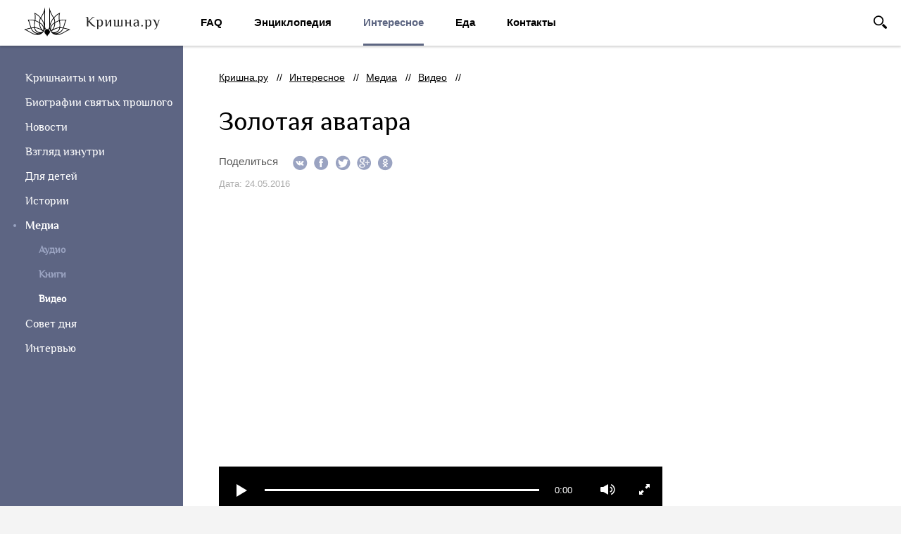

--- FILE ---
content_type: text/html; charset=UTF-8
request_url: https://www.krishna.ru/interesting/media/video/52420_golden-avatar.php?PAGEN_2=2&ajax_block_name=detail_bottom_filter&sphrase_id=409348
body_size: 9446
content:
<!DOCTYPE html>
<html lang="en">
	<head>
		<meta http-equiv="X-UA-Compatible" content="IE=edge">
		<!--meta name="viewport" content="width=device-width, initial-scale=1"-->
		<title>Золотая аватара</title>
        <meta http-equiv="Content-Type" content="text/html; charset=UTF-8" />
<meta name="robots" content="index, follow" />
<meta name="description" content="Официальный сайт. Актуально, доступно и авторитетно о Движении сознания Кришны и его последователях." />
<link href="/local/templates/.default/markup/css/style.css?1466505588154202" type="text/css"  data-template-style="true"  rel="stylesheet" />
<link href="/local/templates/krishna/styles.css?15280985582212" type="text/css"  data-template-style="true"  rel="stylesheet" />
<link href="/local/templates/krishna/template_styles.css?146387496673" type="text/css"  data-template-style="true"  rel="stylesheet" />
<script type="text/javascript" src="https://www.google.com/recaptcha/api.js?onload=onloadCallbackRecaptcha&render=explicit"></script>

				<!--[if lt IE 9]>
				<script src="<?=MARKUP_PATCH?>/local/templates/.default/markup/js/html5shiv.min.js"></script>
				<script src="<?=MARKUP_PATCH?>/local/templates/.default/markup/js/respond.min.js"></script>
				<![endif]-->
			

<script type="text/javascript">
    var verifyCallback = function(response) {
        $('#your-captcha').val(response);
        $('.form-error.captcha').hide();
    };

    var onloadCallbackRecaptcha = function() {
        grecaptcha.render('form-captcha', {
            'sitekey' : '6LfuJR8TAAAAAM6nIBKhrPPgVmd6k3kK8IixU2rQ',
            'callback' : verifyCallback,
        });
    };
</script>




<script type="text/javascript" src="/local/templates/.default/markup/js/jquery.js?146493969897163"></script>
<script type="text/javascript" src="/local/templates/.default/markup/js/jquery.magnific-popup.min.js?145648473220216"></script>
<script type="text/javascript" src="/local/templates/krishna/script.js?1436867789111"></script>
<script type="text/javascript" src="/local/templates/.default/markup/js/lib/carousel.js?142710665119397"></script>
<script type="text/javascript" src="/local/templates/.default/markup/js/jquery.placeholder.min.js?14368594072668"></script>
<script type="text/javascript" src="/local/templates/.default/markup/js/selectize.js?143740986398661"></script>
<script type="text/javascript" src="/local/templates/.default/markup/js/scrollbar.js?142909236840316"></script>
<script type="text/javascript" src="/local/templates/.default/markup/js/common.js?1529488895146871"></script>
<script type="text/javascript" src="/local/templates/.default/markup/js/video.js?151852700024550"></script>
<script type="text/javascript" src="/local/templates/.default/markup/js/plupload.js?1429092368113477"></script>

        
					

                		        						
		        <script src="http://www.youtube.com/iframe_api"></script>        
        <link rel="icon" href="/local/templates/.default/markup/favicon.ico" type="image/x-icon">
        <link rel="shortcut icon" href="/local/templates/.default/markup/favicon.ico" type="image/x-icon">
        <script type="text/javascript" async src="https://relap.io/api/v6/head.js?token=tc21VtJWWivWHcjN"></script>
		<!--meta name="yandex-verification" content="a377b3fd25a69b1e" /-->
		<meta name="yandex-verification" content="71266db2157449b0" />

	</head>
	<body class="">
		<div class="noprint"></div>
		<div class="wrapper ">
			<nav>
				<div class="navbar">
					<div class="navbar__logo">
						<a href="/"><img src="/html/images/icons/header_logo.png" alt="Кришна.ру" title="Кришна.ру" /></a>
					
					</div>
						<div class="navbar__menu">
		<ul>
							<li><a href=""></a></li>
								<li><a href="/faq/">FAQ</a></li>
								<li><a href="/encyclopedia/">Энциклопедия</a></li>
								<li class="is-active"><a href="/interesting/">Интересное</a></li>
								<li><a href="/food/">Еда</a></li>
								<li><a href="/the-russian-yatra-community-and-religious-education-centers/">Контакты</a></li>
						</ul>
	</div>
	
					<div class="navbar__searching">
	<form action="/search/index.php">
		<div class="form-group">
			<input type="text" name="q" class="form-control" placeholder="Поиск по сайту" />
		</div>
		<div class="form-submit">
			<input type="submit" name="s" value="Найти">
		</div>
		<span class="form-exit js-search-exit">exit</span>
	</form>
</div>
<div class="navbar__searchform">
	<div class="form-show">
		<a href="javascript:;" class="js-searching">Поиск</a>
	</div>
</div>	
				</div>
				<div class="scroll__top scrollTop">Наверх</div>
			</nav>
						<!-- begin sidebar -->
			<div class="sidebar__top">

												<div class="sidebar__menu">
	
	<ul>
	<li  id="bx_1847241719_632"><a href="/interesting/on-the-topic-of-the-day/">Кришнаиты и мир</a></li>
	<li  id="bx_1847241719_596"><a href="javascript:;">Биографии святых прошлого</a>
		<ul>
		<li  id="bx_1847241719_598"><a href="/interesting/biographies-of-saints-of-the-past/6-gosv-m/">6 Госвами</a></li>
		<li  id="bx_1847241719_597"><a href="/interesting/biographies-of-saints-of-the-past/c-rya/">Ачарьи</a></li>
		<li  id="bx_1847241719_599"><a href="/interesting/biographies-of-saints-of-the-past/great-vaishnavi/">Великие вайшнави</a></li>
		</ul>
	
	</li>
	<li  id="bx_1847241719_404"><a href="/interesting/news/">Новости</a></li>
	<li  id="bx_1847241719_605"><a href="/interesting/an-inside-look/">Взгляд изнутри</a></li>
	<li  id="bx_1847241719_432"><a href="javascript:;">Для детей</a>
		<ul>
		<li  id="bx_1847241719_443"><a href="/interesting/for-children/cartoons/">Мультики</a></li>
		<li  id="bx_1847241719_444"><a href="/interesting/for-children/music2/">Музыка</a></li>
		</ul>
	
	</li>
	<li  id="bx_1847241719_604"><a href="/interesting/history/">Истории</a></li>
	<li class="is-active" id="bx_1847241719_408"><a href="javascript:;">Медиа</a>
		<ul>
		<li  id="bx_1847241719_428"><a href="/interesting/media/to-listen/">Аудио</a></li>
		<li  id="bx_1847241719_429"><a href="/interesting/media/to-read/">Книги</a></li>
		<li class="is-active"><span>Видео</span></li>
		</ul>
	
	</li>
	<li  id="bx_1847241719_631"><a href="/interesting/tip-of-the-day/">Совет дня</a></li>
	<li  id="bx_1847241719_640"><a href="/interesting/interview/">Интервью</a></li>
	</ul>
</div>

								
			</div>
            			    
			<div class="sidebar__bottom__mobile"></div>

			<div class="sidebar__bottom sidebar__footer is-light ">
	<div class="social">
		<a href="https://www.instagram.com/krishna_ru/" target="_blank" class="icon social__instagram">instagram</a>
		<a href="https://www.facebook.com/krlshnaru/" target="_blank" class="icon social__facebook">facebook</a>
		<a href="https://vk.com/krishna_ru" target="_blank" class="icon social__vk">vkontakte</a>
	</div>
	<p>
		<a href="/about/help-us/" class="sidebar__rss">Помочь проекту</a>
	</p>
    	<p>&copy; 2026 &nbsp; Кришна.ру<br />Все права защищены.</p>
	<p>Редакция: <a href="mailto:info@krishna.ru">info@krishna.ru</a></p>
	<div class="copyright">
		<p>Разработка сайта – <a target="_blank" href="http://www.notamedia.ru">Notamedia</a></p>
	</div>
</div>
			<!-- end sidebar -->	
			<header class="header__transparent">
    <div class="container">
        <!-- begin breadcrumbs -->
        <div class="breadcrumbs"><ul><li><a href="/" title="Кришна.ру">Кришна.ру</a></li><li><a href="/interesting/" title="Интересное">Интересное</a></li><li><a href="/interesting/media/" title="Медиа">Медиа</a></li><li><a href="/interesting/media/video/" title="Видео">Видео</a></li></ul></div>        <!-- end breadcrumbs -->
        <div class="container__name">
            <h1>
                Золотая аватара                            </h1>
                        <div class="row container__shared">
                <div class="inline__shared">
	<span class="shared__name">Поделиться</span>
	<ul >
    <li><a href="javascript:;" class="social_share" data-type="vk"><i class="icon icon__vk"></i></a></li>
    <li><a href="javascript:;" class="social_share" data-type="fb"><i class="icon icon__fb"></i></a></li>
    <li><a href="javascript:;" class="social_share" data-type="tw"><i class="icon icon__tw"></i></a></li>
    <li><a href="javascript:;" class="social_share" data-type="gg"><i class="icon icon__gp"></i></a></li>
    <li><a href="javascript:;" class="social_share" data-type="ok"><i class="icon icon__ok"></i></a></li>
</ul></div>                <!-- <div class="print">
                    <a href="javascript:;"><i class="icon icon__print"></i> <u>Версия для печати</u></a>
                </div> -->
            </div>
                <div class="articles-date">
                    Дата: 24.05.2016                </div>
        </div>
    </div>
</header>

<section class="body__container">
            <div class="container__video">
            <div class="media__video">
                <div class="media__video jp-player">
                    <div id="yt_player_1" class="yt_player" data-source="vMUJhhC5G3w"></div>
                    <div class="b-video__gui jp-gui">
                        <div class="jp-interface">
                            <div class="jp-controls-holder">
                                <div class="b-video__controls jp-controls">
                                    <button class="b-play__icon jp-play" role="button" tabindex="0">play</button>
                                    <button class="b-play__icon jp-pause" role="button" tabindex="0" style="display:none;">pause</button>
                                </div>            
                                <div class="b-video__toggles jp-toggles">
                                    <button class="b-full__screen jp-full-screen" role="button" tabindex="0">full screen</button>
                                </div>
                                <div class="b-volume__controls jp-volume-controls">
                                    <button class="b-mute jp-mute" role="button" tabindex="0">mute</button>
                                    <div class="b-volume__bar jp-volume-bar">
                                        <div class="b-volume__bar-outer jp-volume-bar-outer">
                                            <div class="b-volume__bar-value jp-volume-bar-value"></div>
                                        </div>
                                    </div>
                                </div>
                                <div class="b-video__times jp-times">
                                    <span class="b-video__times-current jp-times-current">0:00</span>
                                    <span class="b-video__times-duration jp-times-duration"></span>
                                </div>
                                <div class="b-video__progress jp-progress">
                                    <div class="b-seek__bar jp-seek-bar">
                                        <div class="b-play__bar jp-play-bar"></div>
                                    </div>
                                </div>
                            </div>
                        </div>
                    </div>
                    <div class="ios_video_fg"></div>
                </div>
            </div>
                    </div>
            <div class="body__content">
        <div class="articles">
                                                                <div class="articles__tags">
                    <span class="tags__name">Теги:</span> <a href="/search/?q=%D0%93%D0%BE%D1%81%D0%BF%D0%BE%D0%B4%D1%8C+%D0%A7%D0%B0%D0%B9%D1%82%D0%B0%D0%BD%D1%8C%D1%8F">Господь Чайтанья</a>, <a href="/search/?q=%D0%9F%D0%B0%D0%BD%D1%87%D0%B0-%D1%82%D0%B0%D1%82%D1%82%D0%B2%D0%B0">Панча-таттва</a>                </div>
                
            <div class="articles__send">
                <p>Если Вы хотите дополнить материал аудио, видео или другой информацией, <a href="#upload-user-material" class="fancyboxBlock link__dashed">присылайте её нам!</a></p>
            </div>
        </div>
    </div>
</section>        <section class="post__container post__articles noprint">
            <div class="ajax-loader"><img src="/local/templates/.default/markup/images/ajax-loader.gif"></div>
            <div class="container">
                <h3>Также будет интересно</h3>
                <form action="/interesting/media/video/52420_golden-avatar.php" data-type="html">
	<input type="hidden" name="ajax_block_name" value="detail_bottom_filter"/>
	<div class="post__category">
		<ul id="js-filters">
			<li><button class="button is-checked" data-val="0">Все материалы</button></li>
								<li><button data-val="43363">Статьи</button></li>
										<li><button data-val="43367">Книги</button></li>
										<li><button data-val="43364">Аудио</button></li>
										<li><button data-val="43368">Вопрос-ответ</button></li>
							</ul>
		<input type="hidden" name="type" class="js-filter js-cat-interesting" value="0" />
	</div>
</form>     
            </div>

            <div class="container__post js-is-isotope js-content-ajax" data-url="/interesting/media/video/52420_golden-avatar.php">
                



            <div class="post__item js-post-block post__item5 post-item-in-list">
                <a href="/encyclopedia/history-teaching/55710_god-in-5-ways-.php">
                                            <div class="post__image img-relative">
                            <img src="/upload/resize_cache/iblock/727/230_304_0/bozhestva_pancha_tattvy_v_mayapure.jpg" alt="Бог в 5 ипостасях   " title="Бог в 5 ипостасях   " />
                                                        <span class="post__note"></span>
                                                    </div>
                                            <div class="post__name">Бог в 5 ипостасях   </div>
                                    </a>

            </div>
                        <div class="post__item js-post-block post__item3 post-item-in-list">
                <a href="/interesting/media/to-listen/55707_the-science-of-self-realization-lord-caitanya-golden-avatar.php">

                                    <div class="post__img img-relative">
                        <img src="/upload/resize_cache/iblock/87e/230_304_0/gospod_chaytanya.jpg" alt="Наука самоосознания - Господь Чайтанья «золотая аватара»"><i class="icon icon__audio"></i>
                                            </div>
                    <div class="post__title">
                        Наука самоосознания - Господь Чайтанья «золотая аватара»                    </div>
                    <div class="post__name post__author"></div>

                                </a>

            </div>
                        <div class="post__item js-post-block post__item5 post-item-in-list">
                <a href="/encyclopedia/the-organization/about/areas-of-activity/cultural-activities/holidays-and-special-days/54591_festival-chida-dahi-in-panihati.php">
                                            <div class="post__image img-relative">
                            <img src="/upload/resize_cache/iblock/a7c/230_304_0/nityananda_prabkhu_blagoslovlyaet_ragkhunatkha_das_gosvami.jpg" alt="Фестиваль «Чида дахи» в  Панихати" title="Фестиваль «Чида дахи» в  Панихати" />
                                                        <span class="post__note"></span>
                                                    </div>
                                            <div class="post__name">Фестиваль «Чида дахи» в  Панихати</div>
                                            <div class="post__name post__author">Вамши Вихари дас</div>
                                    </a>

            </div>
                        <div class="post__item js-post-block post__item3 post-item-in-list">
                <a href="/encyclopedia/srila-prabhupada/everyday-with-prabhupada/lectures-and-walks-audio/54434_the-mercy-of-mahaprabhu.php">

                                    <div class="post__img img-relative">
                        <img src="/upload/resize_cache/iblock/0dc/230_304_0/srilaprabhupada.jpg" alt="Милость Махапрабху"><i class="icon icon__audio"></i>
                                            </div>
                    <div class="post__title">
                        Милость Махапрабху                    </div>
                    <div class="post__name post__author">А.Ч. Бхактиведанта Свами Прабхупада</div>

                                </a>

            </div>
                        <div class="post__item js-post-block post__item9 post-item-in-list">
                <a href="/interesting/media/to-read/54029_the-embankment-of-separation.php">
                                            <div class="post__image img-relative">
                            <img src="/upload/resize_cache/iblock/2fa/230_304_0/bereg_razluki.jpg" alt="Берег разлуки" title="Берег разлуки" />
                                                                                </div>
                                            <div class="post__title">Берег разлуки</div>
                                             <div class="post__name post__author">Гоур-Говинда Свами</div>
                                    </a>
            </div>
                        <div class="post__item js-post-block post__item3 post-item-in-list">
                <a href="/interesting/media/to-listen/52424_vaishnava-saints-sri-caitanya.php">

                                    <div class="post__img img-relative">
                        <img src="/upload/resize_cache/iblock/3bf/230_304_0/gospod_chaytanya_litsezreet_krishnu_na_ashoke.jpg" alt="Вайшнавские святые - Шри Чайтанья"><i class="icon icon__audio"></i>
                                            </div>
                    <div class="post__title">
                        Вайшнавские святые - Шри Чайтанья                    </div>
                    <div class="post__name post__author"></div>

                                </a>

            </div>
                        <div class="post__item js-post-block post__item5 post-item-in-list">
                <a href="/encyclopedia/krishna/r-caitanya-mah-prabhu/satellites/51213_the-r-v-sa-h-kura.php">
                                            <div class="post__image img-relative">
                            <img src="/upload/resize_cache/iblock/914/230_304_0/dsc01925_1024x680.jpg" alt="Шривас Тхакур" title="Шривас Тхакур" />
                                                        <span class="post__note"></span>
                                                    </div>
                                            <div class="post__name">Шривас Тхакур</div>
                                    </a>

            </div>
                        <div class="post__item js-post-block post__item5 post-item-in-list">
                <a href="/encyclopedia/krishna/r-caitanya-mah-prabhu/satellites/50663_sri-advaita-acharya-.php">
                                            <div class="post__image img-relative">
                            <img src="/upload/resize_cache/iblock/b5b/230_304_0/shri_advayta_acharya.jpg" alt="Шри Адвайта Ачарья " title="Шри Адвайта Ачарья " />
                                                        <span class="post__note"></span>
                                                    </div>
                                            <div class="post__name">Шри Адвайта Ачарья </div>
                                    </a>

            </div>
                        <div class="post__item js-post-block post__item5 post-item-in-list">
                <a href="/encyclopedia/practice/pilgrimage/49784_navadvipa-the-nine-islands-of-the-spiritual-world.php">
                                            <div class="post__image img-relative">
                            <img src="/upload/resize_cache/iblock/ffa/230_304_0/ospo.png" alt="Навадвипа — девять островов духовного мира" title="Навадвипа — девять островов духовного мира" />
                                                        <span class="post__note"></span>
                                                    </div>
                                            <div class="post__name">Навадвипа — девять островов духовного мира</div>
                                    </a>

            </div>
                        <div class="post__item js-post-block post__item5 post-item-in-list">
                <a href="/encyclopedia/the-organization/about/areas-of-activity/cultural-activities/holidays-and-special-days/49302_gaura-purnima-appearance-day-of-sri-caitanya-mahaprabhu.php">
                                            <div class="post__image img-relative">
                            <img src="/upload/resize_cache/iblock/205/230_304_0/f6c7d2fa_e04a_472f_b0b0_50839261d12b.jpg" alt="Гаура-пурнима (День явления Шри Чайтаньи Махапрабху)" title="Гаура-пурнима (День явления Шри Чайтаньи Махапрабху)" />
                                                        <span class="post__note"></span>
                                                    </div>
                                            <div class="post__name">Гаура-пурнима (День явления Шри Чайтаньи Махапрабху)</div>
                                    </a>

            </div>
                <a href="/interesting/media/video/52420_golden-avatar.php?PAGEN_2=3&ajax_block_name=detail_bottom_filter&sphrase_id=422059" class="next-page" style="display:none;">Следующая страница</a>
    

            </div>
        </section>
        
 
		</div>
		<div class="modal" id="upload-user-material">
    <!-- begin upload__video -->
    <div class="upload__video">
        <div class="modal__name">
            Добавить материал
        </div>
        <form action="/local/components/project/user.material.add/add.php" novalidate>
            <input type="hidden" name="sessid" id="sessid" value="5013495f1f4dc1404d4f4a194dc1e823" />
            <div class="modal__content">
                <div class="form-group">
                    <label for="your-name">Имя</label>
                    <input name="name" type="text" id="your-name" class="form-control" required/>
                    <span class="form-error">поле заполнено некорректно</span>
                </div>
                <div class="form-group">
                    <label for="your-email">E-mail</label>
                    <input name="email" type="text" id="your-email" class="form-control" required/>
                    <span class="form-error">неправильный формат</span>
                </div>
                <div class="form-group form-select">
                    <label for="your-email">Рубрика</label>
                    <select required name="SECTION" id="material-SECTION">
                        <option value="0">Выбрать рубрику</option>
                                                        <option value="455">Аудио</option>
                                                                <option value="454">Видео</option>
                                                                <option value="456">Книги</option>
                                                                <option value="472">Ссылки</option>
                                                                <option value="474">Файлы</option>
                                                                <option value="471">Фото</option>
                                                                <option value="473">Цитаты</option>
                                                    </select>
                    <span class="form-error">не выбрана рубрика</span>
                </div>
                <div class="form-group">
                    <label for="your-message">Ваше предложение</label>
                    <textarea name="TEXT" id="your-message" class="form-control" required></textarea>
                    <span class="form-error">поле не заполнено</span>
                </div>
                <div class="form-group">
                    <div class="form-captcha" id="form-captcha"></div>
                    <input name="captcha" type="hidden" id="your-captcha" class="form-control" required/> 
                    <span class="form-error captcha">Подтвердите, что вы человек</span>
                </div>
            </div>
            <div class="modal__upload">

                <div id="file__list">
    К сожалению ваш браузер не поддерживает загрузку.
    <div class="file__error">
        <span><i class="icon icon__error"></i> Ошибка загрузки  -  извините, размер файла превышает 200 мегабайт</span>
    </div>
</div>
<div class="form-upload">
    <div id="file__button">
        <div class="btn__upload" id="file__browse">
            <i class="icon icon__plus"></i>
            <span class="btn__upload__name">Добавить файл</span>
        </div>
    </div>
    <div id="file__text">
        Если суммарный объем файлов больше 200Мб, пришлите ссылку на архив с файлами либо <a href="mailto:info@krishna.ru">свяжитесь с нами</a>!
    </div>
</div>

<script>
    var uploader = new plupload.Uploader({
        runtimes : 'html5,flash,html4',
        browse_button : 'file__browse', // you can pass in id...
        container: document.getElementById('file__button'), // ... or DOM Element itself
        url : '/local/components/notaext/plupload/ajax.php',
        flash_swf_url : '/local/components/notaext/plupload/lib/plupload/js/Moxie.swf',

        filters : {
            max_file_size : '200mb',
            prevent_duplicates: true
                            ,
                mime_types: [
                    {title : "Mine files", extensions : 'jpg,jpeg,png,doc,docx,xls,xlsx,pdf,zip,rar,tar,gz,avi,mp4,mp3,wav,wma,ogg,flv,wmv'}
                ]
                        },

        max_file_size : '200mb',
        chunk_size: '1mb',

        multipart_params: 
        {
            plupload_ajax: 'Y',
            sessid: '5013495f1f4dc1404d4f4a194dc1e823',
            aFILE_TYPES : 'jpg,jpeg,png,doc,docx,xls,xlsx,pdf,zip,rar,tar,gz,avi,mp4,mp3,wav,wma,ogg,flv,wmv',
            aDIR : '/upload/user_material/',
            aMAX_FILE_SIZE : '200',
            aMAX_FILE_AGE : '3600',
            aFILES_FIELD_NAME : 'plupload_files',
            aMULTI_SELECTION : 'Y',
            aCLEANUP_DIR : '1',
            aRAND_STR : 'FBeEb3H'
        },
        multi_selection: true,


        init: {
            PostInit: function() {
                $('#file__list').html('');
                $('#file__list').on('click','.file__delete', function(){
                    var id = $(this).parents('.file__item').index();
                    $(this).parents('.file__item').remove();
                    uploader.removeFile(uploader.files[id]);
                    if ( !uploader.files.length ) $('#file__list').slideUp();
                    return false;
                });
            },

            FilesAdded: function(up, files) {
                $('#file__list').css('display','block');
                plupload.each(files, function(file) {
                    $('#file__list').append('<div class="file__item" id="' + file.id + '"><a class="file__delete" href="#">Удалить</a><div class="file__load"><img src="/html/images/ajax-upload.gif" alt="" style="width: 16px; height: 16px" /><div class="load__bar"><div class="load__progress"></div></div></div></div>');
                });
                $('#file__list').show();
                uploader.start();
            },

            FileUploaded: function(up, file, response) {
                var result = response.response;
                if (result) {
                    var obResponse = JSON.parse(result);
                                        $('#' + file.id).prepend('<input type="hidden" name="plupload_files[]" value="' + obResponse.file + '">')
                }
        
                $('#' + file.id + ' .file__load').html('<span class="file__info">' + file.name + ' <b>[ ' + plupload.formatSize(file.size) + ' ]</b></span>');
            },

            UploadProgress: function(up, file) {
                $('#' + file.id + ' .load__progress').animate({
                    width: file.percent+'%'
                });
            },

            Error: function(up, err) {
                $('#file__list').slideDown().append('<div class="file__error"><i class="icon icon__error"></i> <span>Ошибка загрузки - ' + err.message +'</span></div>');
                setTimeout(function () 
                    {
                        $('#file__list .file__error').slideUp(function(){$(this).remove()});
                    }, 3000);
            }
        }
    });
    uploader.init();
</script>                
            </div>
            <div class="modal__footer">
                <input type="submit" class="btn" value="Добавить">
            </div>
        </form>
    </div>
    <!-- end upload__video -->
</div>
<div class="modal" id="modal-true">
    <!-- begin modal__true -->
    <div class="modal__true">
        <div class="modal__content">
            <p>Спасибо за участие в жизни проекта!<br />Ваше предложение направлено в редакцию сайта</p>
        </div>
        <div class="modal__footer">
            <a href="javascript:$.fancybox.close($('#modal-true'));;" class="btn">Закрыть</a>
        </div>
    </div>
    <!-- end modal__true -->
</div>

<script type="text/javascript">
   
    $(function() {

        $(".fancyboxBlock").on('click', function(){
            
            $('#upload-user-material #your-message').val('');
            $('#upload-user-material #your-captcha').val('');
            $('#file__list').html('');
            $('#file__list').hide();
            
            $.fancybox.open(
                {
                    fitToView    : false,
                    autoSize    : true,
                    helpers     : {
                        overlay : {
                            locked : false
                        }
                    },
                    padding     : 0,
                    autoCenter: true,
                    href : '#upload-user-material'
                }   
            ); 
        });
        
        function formValidate(form) {
            var status = true;
            var globStatus = true;
            form.find(':input').each(function() {
                var attr = $(this).attr('required');
                if (typeof attr !== typeof undefined && attr !== false) {
                    status = inputValidate($(this));
                }
                if (status == false)
                {
                    globStatus = false;
                }
            });

            return globStatus;
        }

        var reg_email    = /^[0-9a-z_\.\-]+@[0-9a-z_\.\-]+\.[a-z]{2,6}$/i;    
        function inputValidate(input) {
            var attr = input.attr('required'), status;
            if (typeof attr !== typeof undefined && attr !== false) {
                if ( input.is('input,textarea') ) {
                    (input.val() == '') ? status = false : status = true;
                }
                if ( input.is('select') ) {
                    (input.val() == '0') ? status = false : status = true;
                }
                if ( input.attr('name') == 'email' ) {
                    (input.val().match(reg_email) == null) ? status = false : status = true;
                }            
            }
            else {
                status = true;
            }
            if ( status ) {
                ( input.is('select') ) ? input.siblings('.selectize-control').removeClass('form-warning').siblings('.form-error').css('visibility','hidden') : input.removeClass('form-warning').siblings('.form-error').css('visibility','hidden');
            }
            else {
                ( input.is('select') ) ? input.siblings('.selectize-control').addClass('form-warning').siblings('.form-error').addClass('is-active').css('visibility','visible') : input.addClass('form-warning').siblings('.form-error').addClass('is-active').css('visibility','visible');
            }
            // console.log(input,status);
            return status;
        }
        
        $(':input').change(function(){
            inputValidate($(this));
        });

        $('.modal form').off('submit');
        $('.modal form').on('submit', function(){
            if ( formValidate($(this)) ) 
            {
                $.post( $(this).attr('action'), $(this).serialize() , function( data ) {
                    $.fancybox.open($('#modal-true'));
                });
            }
            else
            {
                $.fancybox.open(
                    {
                        fitToView    : false,
                        autoSize    : true,
                        helpers     : {
                            overlay : {
                                locked : false
                            }
                        },
                        padding     : 0,
                        autoCenter: true,
                        href : '#upload-user-material'
                    }
                );
            }
            return false;
        });
    });
</script>
<div style="display: none">
<script>
  (function(i,s,o,g,r,a,m){i['GoogleAnalyticsObject']=r;i[r]=i[r]||function(){
  (i[r].q=i[r].q||[]).push(arguments)},i[r].l=1*new Date();a=s.createElement(o),
  m=s.getElementsByTagName(o)[0];a.async=1;a.src=g;m.parentNode.insertBefore(a,m)
  })(window,document,'script','https://www.google-analytics.com/analytics.js','ga');

  ga('create', 'UA-76845515-1', 'auto');
  ga('send', 'pageview');

</script>
<!-- Yandex.Metrika informer -->
<a href="https://metrika.yandex.ru/stat/?id=36971750&amp;from=informer" 
target="_blank" rel="nofollow"><img src="https://informer.yandex.ru/informer/36971750/3_1_FFFFFFFF_EFEFEFFF_0_pageviews" 
style="width:88px; height:31px; border:0;" alt="Яндекс.Метрика" title="Яндекс.Метрика: данные за сегодня (просмотры, визиты и уникальные посетители)" onclick="try{Ya.Metrika.informer({i:this,id:36971750,lang:'ru'});return false}catch(e){}" /></a>
<!-- /Yandex.Metrika informer -->

<!-- Yandex.Metrika counter -->
<script type="text/javascript">
    (function (d, w, c) {
        (w[c] = w[c] || []).push(function() {
            try {
                w.yaCounter36971750 = new Ya.Metrika({
                    id:36971750,
                    clickmap:true,
                    trackLinks:true,
                    accurateTrackBounce:true,
                    webvisor:true,
                    trackHash:true
                });
            } catch(e) { }
        });

        var n = d.getElementsByTagName("script")[0],
            s = d.createElement("script"),
            f = function () { n.parentNode.insertBefore(s, n); };
        s.type = "text/javascript";
        s.async = true;
        s.src = "https://mc.yandex.ru/metrika/watch.js";

        if (w.opera == "[object Opera]") {
            d.addEventListener("DOMContentLoaded", f, false);
        } else { f(); }
    })(document, window, "yandex_metrika_callbacks");
</script>
<noscript><div><img src="https://mc.yandex.ru/watch/36971750" style="position:absolute; left:-9999px;" alt="" /></div></noscript>
<!-- /Yandex.Metrika counter -->
<!-- begin of Top100 code -->

<script id="top100Counter" type="text/javascript" src="http://counter.rambler.ru/top100.jcn?4420992"></script>
<noscript>
<a href="http://top100.rambler.ru/navi/4420992/">
<img src="http://counter.rambler.ru/top100.cnt?4420992" alt="Rambler's Top100" border="0" />
</a>

</noscript>
<!-- end of Top100 code -->
</div>
	</body>
</html>

--- FILE ---
content_type: text/css
request_url: https://www.krishna.ru/local/templates/.default/markup/css/style.css?1466505588154202
body_size: 28455
content:
/*! normalize.css v3.0.2 | MIT License | git.io/normalize */@import url(http://fonts.googleapis.com/css?family=PT+Sans:400,700,400italic,700italic&subset=latin,cyrillic-ext);

@import url(fancybox.css);

@import url(selectize.css);

@import url(scrollbar.css);

@import url("system.css");


@font-face {
  font-family: "GauraTimes";
  src: url("../css/fonts/GauraTimes.eot");
  src: url("../css/fonts/GauraTimes.eot?#iefix") format("embedded-opentype"), url("../css/fonts/GauraTimes.woff") format("woff"), url("../css/fonts/GauraTimes.ttf") format("truetype");
  font-style: normal;
  font-weight: normal;
}

@font-face {
  font-family: "GauraTimes";
  src: url("../css/fonts/GauraTimes-Italic.eot");
  src: url("../css/fonts/GauraTimes-Italic.eot?#iefix") format("embedded-opentype"), url("../css/fonts/GauraTimes-Italic.woff") format("woff"), url("../css/fonts/GauraTimes-Italic.ttf") format("truetype");
  font-style: italic;
  font-weight: normal;
}

@font-face {
  font-family: "GauraTimes";
  src: url("../css/fonts/GauraTimes-Bold.eot");
  src: url("../css/fonts/GauraTimes-Bold.eot?#iefix") format("embedded-opentype"), url("../css/fonts/GauraTimes-Bold.woff") format("woff"), url("../css/fonts/GauraTimes-Bold.ttf") format("truetype");
  font-style: normal;
  font-weight: bold;
}

.gaura-font {
  font-family: "GauraTimes";
}

html {
  font-family: sans-serif;
  -ms-text-size-adjust: 100%;
  -webkit-text-size-adjust: 100%;
}

body {
  margin: 0;
}

article,aside,details,figcaption,figure,footer,header,hgroup,main,menu,nav,section,summary {
  display: block;
}

audio,canvas,progress,video {
  display: inline-block;
  vertical-align: baseline;
}

audio:not([controls]) {
  display: none;
  height: 0;
}

[hidden],template {
  display: none;
}

a {
  background-color: transparent;
}

a:active,a:hover {
  outline: 0;
}

abbr[title] {
  border-bottom: 1px dotted;
}

b,strong {
  font-weight: bold;
}

dfn {
  font-style: italic;
}

h1 {
  font-size: 2em;
  margin: 0.67em 0;
}

mark {
  background: #ff0;
  color: #000;
}

small {
  font-size: 80%;
}

sub,sup {
  font-size: 75%;
  line-height: 0;
  position: relative;
  vertical-align: baseline;
}

sup {
  top: -0.5em;
}

sub {
  bottom: -0.25em;
}

img {
  border: 0;
}

svg:not(:root) {
  overflow: hidden;
}

figure {
  margin: 1em 40px;
}

hr {
  -moz-box-sizing: content-box;
  box-sizing: content-box;
  height: 0;
}

pre {
  overflow: auto;
}

code,kbd,pre,samp {
  font-family: monospace, monospace;
  font-size: 1em;
}

button,input,optgroup,select,textarea {
  color: inherit;
  font: inherit;
  margin: 0;
}

button {
  overflow: visible;
}

button,select {
  text-transform: none;
}

button,html input[type="button"],input[type="reset"],input[type="submit"] {
  -webkit-appearance: button;
  cursor: pointer;
}

button[disabled],html input[disabled] {
  cursor: default;
}

button::-moz-focus-inner,input::-moz-focus-inner {
  border: 0;
  padding: 0;
}

input {
  line-height: normal;
}

input[type="checkbox"],input[type="radio"] {
  box-sizing: border-box;
  padding: 0;
}

input[type="number"]::-webkit-inner-spin-button,input[type="number"]::-webkit-outer-spin-button {
  height: auto;
}

input[type="search"] {
  -webkit-appearance: textfield;
  -moz-box-sizing: content-box;
  -webkit-box-sizing: content-box;
  box-sizing: content-box;
}

input[type="search"]::-webkit-search-cancel-button,input[type="search"]::-webkit-search-decoration {
  -webkit-appearance: none;
}
::-webkit-input-placeholder {color:#8f8f8f; opacity: 1; }
::-moz-placeholder          {color:#8f8f8f; opacity: 1; }/* Firefox 19+ */
:-moz-placeholder           {color:#8f8f8f; opacity: 1; }/* Firefox 18- */
:-ms-input-placeholder      {color:#8f8f8f; opacity: 1; }
input.my-placeholder, .is-white .selectize-input input.my-placeholder { color:#8f8f8f; }
input.my-placeholder:focus, input.my-placeholder:active { color:#000; }
fieldset {
  border: 1px solid #c0c0c0;
  margin: 0 2px;
  padding: 0.35em 0.625em 0.75em;
}

legend {
  border: 0;
  padding: 0;
}

textarea {
  overflow: auto;
}

optgroup {
  font-weight: bold;
}

table {
  border-collapse: collapse;
  border-spacing: 0;
}

td,th {
  padding: 0;
}

* {
  box-sizing: border-box;
}

img {
  vertical-align: top;
}

input {
  outline: none !important;
}

.icon {
  display: inline-block;
  vertical-align: middle;
  position: relative;
}

.row-center {
  text-align: center;
}

.col-center {
  display: inline-block;
  float: none;
}

@font-face {
  font-family:Philosopher-Bold;src:url("../css/fonts/Philosopher-Bold.eot");src:url("../css/fonts/Philosopher-Bold.eot?#iefix") format("embedded-opentype"),url("../css/fonts/Philosopher-Bold.woff") format("woff"),url("../css/fonts/Philosopher-Bold.ttf") format("truetype");font-weight:normal;font-style:normal;
}

@font-face {
  font-family:Philosopher-Regular;src:url("../css/fonts/Philosopher-Regular.eot");src:url("../css/fonts/Philosopher-Regular.eot?#iefix") format("embedded-opentype"),url("../css/fonts/Philosopher-Regular.woff") format("woff"),url("../css/fonts/Philosopher-Regular.ttf") format("truetype");font-weight:normal;font-style:normal;
}

html,body {
  height: 100%;
}

body {
  background-color: #f4f4f4;
  font-weight: 400;
  font-size: 13px;
  font-family: "PT Sans",Helvetica,Arial,sans-serif;
  line-height: 18px;
  color: #010101;
}

a {
  color: #010101;
  text-decoration: none;
}

a:hover {
  color: #010101;
  text-decoration: underline;
}

.min__left .wrapper {
  background-image: url("../images/180.png");
}

.wrapper {
  min-height: 100%;
  min-width: 1000px;
  max-width: 1440px;
  background: #fff url("../images/260.png") 0 0 repeat-y;
  position: relative;
  overflow: hidden;
  padding-top: 65px;
}

@media screen and (min-width: 1280px) {
  .wrapper.back-right-gray {
    background: url("../images/260.png") 0 0 repeat-y, url("../images/sidebar_height.png") top right repeat-y;
    background-color: #fff;
  }
}

.wrapper.wrapper__homepage {
  background-color: #ededed;
}

.wrapper.wrapper__homepage .sidebar__vertical {
  background-color: rgba(93,102,130,0.9);
}

.wrapper.wrapper__homepage .post__container {
  margin-top: 394px;
  margin-left: 260px;
  padding-left: 10px;
}

.wrapper.wrapper__homepage .post__container .container__filter {
  padding-left: 10px;
}

.wrapper.wrapper__homepage .post__container .container {
  padding-bottom: 11px;
}

.wrapper.wrapper__warning {
  background: #dddee1 url("../images/404_line.png") 0 0 repeat-x;
}

.wrapper.wrapper__less .sidebar__vertical {
  width: 180px;
}

.wrapper.wrapper__less .sidebar__top {
  width: 180px;
}

.wrapper.wrapper__less .single__container {
  margin-left: 180px;
}

nav {
  height: 65px;
  background-color: #fff;
  position: fixed;
  top: 0;
  z-index: 40;
  min-width: 1000px;
  max-width: 1440px;
  width: 100%;
  z-index: 250;
}

.navbar {
  display: table;
  width: 100%;
  -webkit-box-shadow: 0 2px 3px rgba(0,0,0,0.18);
  -moz-box-shadow: 0 2px 3px rgba(0,0,0,0.18);
  box-shadow: 0 2px 3px rgba(0,0,0,0.18);
}

.navbar__logo {
  float: left;
  margin-top: 5px;
  margin-left: 30px;
}

.navbar__logo a,.navbar__logo span {
  display: block;
  text-indent: -9999px;
  background: url('../images/svg/logo.svg');
  width: 208px;
  height: 53px;
}

.navbar__menu {
  margin-left: 310px;
}
.navbar__menu ul {
  margin: 0;
  padding: 0;
  display: table;
  width: 100%;
}

.navbar__menu ul li {
  list-style: none;
}

.navbar__menu li {
  float: left;
  margin-left: 57px;
  vertical-align: top;
  font-weight: bold;
  font-size: 15px;
}

.navbar__menu li:first-child {
  margin-left: 0;
}

.navbar__menu li.is-active a,.navbar__menu li.is-active span {
  color: #5d6682;
  padding-bottom: 12px;
  border-bottom: 3px solid #5d6682;
}

.navbar__menu li a,.navbar__menu li span {
  display: inline-block;
  line-height: 36px;
  color: #000;
  padding-top: 14px;
  padding-bottom: 15px;
  text-decoration: none;
}

.navbar__menu li a:hover {
  color: #5d6682;
  padding-bottom: 12px;
  border-bottom: 3px solid #5d6682;
}

.navbar__searching {
  display: none;
  width: 100%;
  height: 65px;
  padding-left: 260px;
  position: absolute;
  top: 0;
  left: 0;
  z-index: 10;
}

.navbar__searching form {
  background-color: #ededed;
  height: 65px;
  padding: 16px 87px 15px 20px;
  position: relative;
}

.navbar__searching .form-submit input {
  border: none;
  display: block;
  text-indent: -9999px;
  background: url('../images/svg/search.svg') 0 0 no-repeat;
  width: 19px;
  height: 19px;
  cursor: pointer;
  position: absolute;
  top: 23px;
  right: 56px;
}

.navbar__searching .form-exit {
  display: block;
  text-indent: -9999px;
  background: url('../images/svg/cross.svg') 0 0 no-repeat;
  width: 17px;
  height: 17px;
  cursor: pointer;
  position: absolute;
  top: 25px;
  right: 22px;
}

.navbar__searchform {
  float: right;
  position: absolute;
  top: 22px;
  right: 20px;
}

.navbar__searchform .form-show a {
  display: block;
  text-indent: -9999px;
  background: url('../images/svg/search.svg') 0 0 no-repeat;
  width: 19px;
  height: 19px;
  cursor: pointer;
}

.sidebar__vertical {
  width: 260px;
  height: 100%;
  background-color: #5d6682;
  position: fixed;
  top: 0;
  left: 0;
  z-index: 30;
}

.sidebar__mobile {
  display: none;
  width: 60px;
  float: left;
  position: relative;
}

.mobile__menu {
  width: 60px;
  position: relative;
  z-index: 40;
}

.mobile__menu ul {
  margin: 0;
  padding: 0;
}

.mobile__menu ul li {
  list-style: none;
}

.mobile__menu li {
  display: table;
  width: 60px;
  height: 60px;
  position: relative;
  text-align: center;
}

.mobile__menu li:first-child a:hover {
  background-color: transparent;
}

.mobile__menu li:first-child a:hover .icon__drop {
  background: url('../images/svg/burger-small-wht.svg') 0 0 no-repeat;
  width: 16px;
  height: 13px;
}

.mobile__menu li:first-child a:hover:before {
  display: none;
}

.mobile__menu a {
  display: table-cell;
  vertical-align: middle;
  width: 100%;
  height: 60px;
  position: relative;
  color: #fff;
}

.mobile__menu li.is-active a,.mobile__menu a:hover {
  background-color: #4a5268;
}

.mobile__menu li.is-active a:before,.mobile__menu a:hover:before {
  display: block;
  content: "";
  background: url('../images/svg/play-big-dark.svg') 0 0 no-repeat;
  width: 15px;
  height: 30px;
  position: absolute;
  top: 50%;
  left: 100%;
  margin-top: -15px;
  margin-left: -4px;
}

.mobile__menu .icon__drop {
  background: url('../images/svg/burger-small-dark.svg') 0 0 no-repeat;
  width: 16px;
  height: 13px;
}

.mobile__menu .icon__articles {
  background: url('../images/svg/doc.svg') 0 0 no-repeat;
  width: 17px;
  height: 19px;
}

.mobile__menu .icon__video {
  background: url('../images/svg/play-small-wht.svg') 0 0 no-repeat;
  width: 13px;
  height: 18px;
}

.mobile__menu .icon__photo {
  background: url('../images/svg/photo.svg') 0 0 no-repeat;
  width: 21px;
  height: 19px;
}

.mobile__menu .icon__audio {
  background: url('../images/svg/mic-wht-small.svg') 0 0 no-repeat;
  width: 16px;
  height: 21px;
}

.mobile__menu .icon__notes {
  background: url('../images/svg/book.svg') 0 0 no-repeat;
  width: 20px;
  height: 18px;
}

.mobile__share {
  width: 60px;
  position: relative;
  z-index: 40;
}

.mobile__share .mobile__share__text {
  display: inline-block;
  text-indent: -9999px;
  background: url('../images/svg/text.svg') 0 0 no-repeat;
  width: 13px;
  height: 130px;
  margin: 20px 0 30px 22px;
  padding: 0;
}

.mobile__share .mobile__share__icon {
  margin: 0 20px 0 17px;
}

.mobile__share .mobile__share__icon a {
  display: block;
  margin-bottom: 18px;
}

.mobile__share .mobile__share__icon a .icon__vk {
  background: url('../images/svg/vk-smaller-gray.svg');
  width: 22px;
  height: 22px;
}

.mobile__share .mobile__share__icon a .icon__fb {
  background: url('../images/svg/fb-smaller-gray.svg');
  width: 23px;
  height: 22px;
}

.mobile__share .mobile__share__icon a .icon__tw {
  background: url('../images/svg/tw-smaller-gray.svg');
  width: 22px;
  height: 22px;
}

.mobile__share .mobile__share__icon a .icon__gp {
  background: url('../images/svg/google-smaller-gray.svg');
  width: 22px;
  height: 22px;
}

.mobile__share .mobile__share__icon a .icon__ok {
  background: url('../images/svg/ok-gray-wht.svg');
  width: 22px;
  height: 22px;
}

.mobile__share .mobile__share__icon a:hover .icon__vk {
  background: url('../images/svg/vk-smaller-wht.svg');
  width: 22px;
  height: 22px;
}

.mobile__share .mobile__share__icon a:hover .icon__fb {
  background: url('../images/svg/fb-smaller-wht.svg');
  width: 23px;
  height: 22px;
}

.mobile__share .mobile__share__icon a:hover .icon__tw {
  background: url('../images/svg/tw-smaller-wht.svg') no-repeat;
  width: 22px;
  height: 22px;
}

.mobile__share .mobile__share__icon a:hover .icon__gp {
  background: url('../images/svg/google-smaller-wht.svg') no-repeat;
  width: 22px;
  height: 22px;
}

.mobile__share .mobile__share__icon a:hover .icon__ok {
  background: url('../images/svg/ok_white.svg') no-repeat;
  width: 22px;
  height: 22px;
}

.mobile__share__two {
  width: 60px !important;
  position: relative;
  z-index: 40;
}

.mobile__share__two.fixed {
  position: fixed;
  top: 0;
  left: 0;
}

.mobile__share__two .shared {
  display: block;
  width: 60px;
  height: 60px;
  padding-top: 22px;
  text-align: center;
  position: relative;
  background-color: #6a738b;
  z-index: 10;
}

.mobile__share__two .shared:hover,.mobile__share__two .shared.is-active {
  background-color: #4a5268;
}

.mobile__share__two .shared:hover .icon__shared,.mobile__share__two .shared.is-active .icon__shared {
  background: url('../images/svg/link-gray.svg') no-repeat;
  width: 19px;
  height: 19px;
}

.mobile__share__two .shared .icon__shared {
  background: url('../images/svg/link-wht.svg') no-repeat;
  width: 19px;
  height: 19px;
}

.mobile__share__two ul {
  display: block;
  margin: 0;
  padding: 0;
  width: 180px;
  white-space: nowrap;
  height: 60px;
  padding-left: 18px;
  position: absolute;
  top: 0;
  left: -200%;
  background-color: #5d6682;
}

.mobile__share__two ul li {
  list-style: none;
}

.mobile__share__two li {
  display: block;
  float: left;
  width: 22px;
  height: 60px;
  padding-top: 20px;
  margin-left: 8px;
}

.mobile__share__two li:first-child {
  margin-left: 0;
}

.mobile__share__two li a {
  display: inline-block;
}

.mobile__share__two li a .icon__vk {
  background: url('../images/svg/vk-smaller-gray.svg') no-repeat;
  width: 22px;
  height: 22px;
}

.mobile__share__two li a .icon__fb {
  background: url('../images/svg/fb-smaller-gray.svg') no-repeat;
  width: 23px;
  height: 22px;
}

.mobile__share__two li a .icon__tw {
  background: url('../images/svg/tw-smaller-gray.svg') no-repeat;
  width: 22px;
  height: 22px;
}

.mobile__share__two li a .icon__gp {
  background: url('../images/svg/google-smaller-gray.svg') no-repeat;
  width: 22px;
  height: 22px;
}

.mobile__share__two li a .icon__ok {
  background: url('../images/svg/ok-gray-wht.svg') no-repeat;
  width: 22px;
  height: 22px;
}

.mobile__share__two li a:hover .icon__vk {
  background: url('../images/svg/vk-smaller-wht.svg') no-repeat;
  width: 22px;
  height: 22px;
}

.mobile__share__two li a:hover .icon__fb {
  background: url('../images/svg/fb-smaller-wht.svg') no-repeat;
  width: 23px;
  height: 22px;
}

.mobile__share__two li a:hover .icon__tw {
  background: url('../images/svg/tw-smaller-wht.svg') no-repeat;
  width: 22px;
  height: 22px;
}

.mobile__share__two li a:hover .icon__gp {
  background: url('../images/svg/google-smaller-wht.svg') no-repeat;
  width: 22px;
  height: 22px;
}

.mobile__share__two li a:hover .icon__ok {
  background: url('../images/svg/ok_white.svg') no-repeat;
  width: 22px;
  height: 22px;
}

.sidebar__bottom__mobile {
  display: none;
  background: url('../images/svg/copyright.svg') no-repeat;
  width: 23px;
  height: 23px;
  position: absolute;
  bottom: 20px;
  left: 17px;
  z-index: 40;
}

.sidebar__top {
  float: left;
  width: 260px;
  padding-bottom: 400px;
  position: relative;
  z-index: 40;
}

.sidebar__top .post__item {
  margin: 0 0 20px;
}

.menu2__prev {
  width: 60px;
  padding: 21px 20px;
  cursor: pointer;
}

.menu2__prev .icon__prev {
  background: url('../images/svg/arr-small-wht.svg') no-repeat;
  width: 7px;
  height: 12px;
}

.menu2__name {
  font-size: 18px;
  font-family: "Philosopher-Regular";
  line-height: 25px;
  color: #fff;
  padding: 8px 20px 14px 20px;
}

.sidebar__slide {
  background-color: #5d6583;
  width: 180px;
  height: 100%;
  position: absolute;
  top: 0;
  left: -180px;
  z-index: 100;
}

.sidebar__slide .slide__container {
  position: relative;
  z-index: 10;
}

.sidebar__slide .slide__container .sidebar__menu2 {
  position: relative;
  z-index: 100;
}

.sidebar__menu2 .menu__list {
  margin: 0;
  padding: 0;
  background-color: #4a5268;
  padding: 14px 20px;
}

.sidebar__menu2 .menu__list li {
  list-style: none;
}

.sidebar__menu2 .menu__list li {
  font-weight: 400;
  font-size: 14px;
  line-height: 20px;
  color: #fff;
  padding: 4px 0;
}

.sidebar__menu2 .menu__list li a {
  color: #9aa3c1;
}

.sidebar__menu2 .menu__list li.is-active a {
  color: inherit;
}

.sidebar__menu2 .menu__category {
  margin: 0;
  padding: 0;
  padding: 14px 20px;
}

.sidebar__menu2 .menu__category li {
  list-style: none;
}

.sidebar__menu2 .menu__category li {
  font-size: 18px;
  line-height: 24px;
  font-family: "Philosopher-Regular";
  color: #fff;
  padding: 8px 0;
}

.sidebar__menu2 .menu__category li.highlight{
  color: #F1B457;
}

.sidebar__menu2 .menu__category li a {
  color: inherit;
}

.sidebar__menu2 .menu__category li sup {
  position: relative;
  font-size: 10px;
  margin-left: 4px;
  top: -6px;
}

.sidebar__menu2 .menu__share {
  font-size: 15px;
  line-height: 20px;
  color: #fff;
  padding: 147px 0 20px 20px;
  position: relative;
}

.sidebar__menu2 .menu__share.fixed .share__fixed {
  position: fixed;
  top: 20px;
  left: 20px;
}
.sidebar__menu2.fixed{
  position: fixed;
  top: -20px;
  width: 180px;
}
.sidebar__menu2.stopped{
  position: absolute;
  width: 180px;
}

.sidebar__menu2 .menu__share ul {
  margin: 0;
  padding: 0;
}

.sidebar__menu2 .menu__share ul li {
  list-style: none;
}

.sidebar__menu2 .menu__share li {
  display: block;
  float: left;
  width: 22px;
  height: 60px;
  padding-top: 15px;
  margin-left: 8px;
}

.sidebar__menu2 .menu__share li:first-child {
  margin-left: 0;
}

.sidebar__menu2 .menu__share li a {
  display: inline-block;
}

.sidebar__menu2 .menu__share li a .icon__vk {
  background: url('../images/svg/vk-smaller-gray.svg') no-repeat;
  width: 22px;
  height: 22px;
}

.sidebar__menu2 .menu__share li a .icon__fb {
  background: url('../images/svg/fb-smaller-gray.svg') no-repeat;
  width: 23px;
  height: 22px;
}

.sidebar__menu2 .menu__share li a .icon__tw {
  background: url('../images/svg/tw-smaller-gray.svg') no-repeat;
  width: 22px;
  height: 22px;
}

.sidebar__menu2 .menu__share li a .icon__gp {
  background: url('../images/svg/google-smaller-gray.svg') no-repeat;
  width: 22px;
  height: 22px;
}

.sidebar__menu2 .menu__share li a .icon__ok {
  background: url('../images/svg/ok-gray-wht.svg') no-repeat;
  width: 22px;
  height: 22px;
}

.sidebar__menu2 .menu__share li a:hover .icon__vk {
  background: url('../images/svg/vk-smaller-wht.svg') no-repeat;
  width: 22px;
  height: 22px;
}

.sidebar__menu2 .menu__share li a:hover .icon__fb {
  background: url('../images/svg/fb-smaller-wht.svg') no-repeat;
  width: 23px;
  height: 22px;
}

.sidebar__menu2 .menu__share li a:hover .icon__tw {
  background: url('../images/svg/tw-smaller-wht.svg') no-repeat;
  width: 22px;
  height: 22px;
}

.sidebar__menu2 .menu__share li a:hover .icon__gp {
  background: url('../images/svg/google-smaller-wht.svg') no-repeat;
  width: 22px;
  height: 22px;
}

.sidebar__menu2 .menu__share li a:hover .icon__ok {
  background: url('../images/svg/ok_white.svg') no-repeat;
  width: 22px;
  height: 22px;
}

.sidebar__welcome {
  text-align: center;
  padding: 33px 10px 39px 10px;
  color: #fff;
}

.sidebar__welcome .welcome__name {
  font-size: 20px;
  line-height: 24px;
  font-family: "Philosopher-Regular";
  margin-bottom: 26px;
}

.sidebar__welcome .welcome__about {
  font-size: 13px;
  line-height: 20px;
  /* background: url("../images/krishna.png") bottom center no-repeat; */
  padding-bottom: 220px;
  margin-bottom: 24px;
  position: relative;
}
.sidebar__welcome .welcome__about a{
  width: 200px;
  height: 200px;
  position: absolute;
  left: 17px;
  bottom:0;
  display: block;
}
.sidebar__welcome .welcome__about a img{
  max-width: 100%;
  max-height: 100%;
  width: 100%;
d
}
.sidebar__welcome .welcome__faq {
  font-weight: bold;
  font-size: 13px;
  line-height: 20px;
}

.sidebar__lenta {
  padding: 14px 20px 0 20px;
}

.sidebar__lenta .lenta__title {
  font-size: 18px;
  line-height: 26px;
  color: #fff;
}

.sidebar__lenta .lenta__title a {
  color: inherit;
}

.sidebar__lenta .lenta__time {
  font-size: 14px;
  line-height: 18px;
  color: #9aa3c1;
  padding-top: 19px;
}

.sidebar__lenta .lenta__time a {
  color: inherit;
}

.sidebar__lenta .lenta__name {
  font-size: 14px;
  line-height: 20px;
  color: #fff;
  padding-top: 5px;
}

.sidebar__lenta .lenta__name a {
  color: inherit;
}

.sidebar__lenta .lenta__more {
  padding: 20px 0 18px 0;
  font-size: 14px;
  line-height: 20px;
  color: #fff;
}

.sidebar__lenta .lenta__more a {
  display: inline-block;
  line-height: 16px;
  color: #fff;
  text-decoration: underline;
}

.sidebar__linked {
  padding: 10px 20px;
}

.sidebar__menu {
  padding: 36px 15px 27px 36px;
}

.sidebar__menu>ul {
  margin: 0;
  padding: 0;
}

.sidebar__menu>ul li {
  list-style: none;
}

.sidebar__menu>ul>li {
  display: block;
  font-size: 16px;
  line-height: 20px;
  font-family: "Philosopher-Regular";
  color: #fff;
  margin-top: 15px;
  position: relative;
}

.sidebar__menu>ul>li:first-child {
  margin-top: 0;
}

.sidebar__menu>ul>li.is-children:before,.sidebar__menu>ul>li.is-active:before {
  display: block;
  content: "";
  width: 4px;
  height: 4px;
  -webkit-border-radius: 2px;
  -moz-border-radius: 2px;
  -ms-border-radius: 2px;
  -o-border-radius: 2px;
  border-radius: 2px;
  background-color: #99a3c1;
  position: absolute;
  top: 8px;
  left: -17px;
}

.sidebar__menu>ul>li.is-active>a, .sidebar__menu>ul>li.is-active>span {
  font-family: "Philosopher-Bold";
}

.sidebar__menu>ul>li.is-active ul {
  display: block;
}

.sidebar__menu>ul>li>a {
  color: inherit;
}

.sidebar__menu>ul>li ul {
  display: none;
  margin: 0;
  padding: 0;
  padding-left: 19px;
}

.sidebar__menu>ul>li ul li {
  list-style: none;
}

.sidebar__menu>ul>li li {
  font-weight: bold;
  font-size: 14px;
  color: #fff;
  margin-top: 15px;
}

.sidebar__menu>ul>li li a {
  color: #9aa3c1;
}

.sidebar__news {
  background-color: #4a5268;
  padding: 0 15px 8px 15px;
  padding-top: 25px;
}

.sidebar__news .sidebar__news__name {
  font-size: 18px;
  line-height: 22px;
  font-family: "Philosopher-Regular";
  color: #fff;
  text-align: center;
  margin-bottom: 26px;
}

.sidebar__news .post__item__one {
  background-color: #fff;
  -webkit-box-shadow: 0 1px 2px rgba(0,0,0,0.15);
  -moz-box-shadow: 0 1px 2px rgba(0,0,0,0.15);
  box-shadow: 0 1px 2px rgba(0,0,0,0.15);
  -webkit-border-radius: 4px 4px 0 0;
  -moz-border-radius: 4px 4px 0 0;
  -ms-border-radius: 4px 4px 0 0;
  -o-border-radius: 4px 4px 0 0;
  border-radius: 4px 4px 0 0;
  padding-top: 15px;
  margin-bottom: 20px;
}

.sidebar__news .post__item__one blockquote {
  font-size: 15px;
  line-height: 20px;
  font-family: "Philosopher-Bold";
  margin: 10px 21px 0 19px;
  padding: 0 0 25px 25px;
  position: relative;
}

.sidebar__news .post__item__one blockquote:before {
  display: block;
  content: "";
  background: url('../images/svg/arr-double-lft2.svg') no-repeat;
  width: 11px;
  height: 15px;
  position: absolute;
  top: 0;
  left: 0;
}

.sidebar__news .post__item__one blockquote:after {
  display: inline-block;
  content: "";
  background: url('../images/svg/arr-double-rghtt2.svg') no-repeat;
  width: 11px;
  height: 15px;
  position: relative;
  top: 4px;
  margin-left: 14px;
}

.sidebar__news .post__item__one .post__user {
  border-top: 1px solid #e1e1e1;
  padding-right: 20px;
}

.sidebar__news .post__item__one .post__user__pic {
  display: table-cell;
  vertical-align: middle;
  padding: 20px 0 20px 20px;
  position: relative;
}

.sidebar__news .post__item__one .post__user__pic:before {
  display: block;
  content: "";
  background: url('../images/svg/mail.svg') no-repeat;
  width: 13px;
  height: 7px;
  position: absolute;
  top: -1px;
  left: 38px;
}

.sidebar__news .post__item__one .post__user__pic img {
  display: inline-block;
  width: 49px;
  height: 49px;
  -webkit-border-radius: 25px;
  -moz-border-radius: 25px;
  -ms-border-radius: 25px;
  -o-border-radius: 25px;
  border-radius: 25px;
}

.sidebar__news .post__item__one .post__user__name {
  display: table-cell;
  vertical-align: middle;
  width: 1000px;
  padding: 20px 0 20px 14px;
  line-height: 20px;
}

.sidebar__news .post__item__two {
  background-color: #fff;
  -webkit-box-shadow: 0 1px 2px rgba(0,0,0,0.15);
  -moz-box-shadow: 0 1px 2px rgba(0,0,0,0.15);
  box-shadow: 0 1px 2px rgba(0,0,0,0.15);
  -webkit-border-radius: 4px 4px 0 0;
  -moz-border-radius: 4px 4px 0 0;
  -ms-border-radius: 4px 4px 0 0;
  -o-border-radius: 4px 4px 0 0;
  border-radius: 4px 4px 0 0;
  padding: 25px 0 27px 0;
  margin-bottom: 20px;
  font-size: 14px;
  line-height: 20px;
  position: relative;
}

.sidebar__news .post__item__two.is-attach {
  padding-top: 0;
}

.sidebar__news .post__item__two:before {
  display: block;
  content: "";
  background: url('../images/svg/pattern.svg') no-repeat;
  width: 230px;
  height: 2px;
  position: absolute;
  bottom: -2px;
  left: 0;
}

.sidebar__news .post__item__two .post__preview {
  margin-bottom: 15px;
}

.sidebar__news .post__item__two .post__preview img {
  display: block;
  width: 230px;
  -webkit-border-radius: 4px 4px 0 0;
  -moz-border-radius: 4px 4px 0 0;
  -ms-border-radius: 4px 4px 0 0;
  -o-border-radius: 4px 4px 0 0;
  border-radius: 4px 4px 0 0;
}

.sidebar__news .post__item__two .post__time {
  color: #acacac;
  padding: 0 21px 0 20px;
  margin-bottom: 4px;
}

.sidebar__news .post__item__two .post__anons {
  padding: 0 21px 0 20px;
}

.sidebar__news .post__item__three {
  background-color: #fff;
  -webkit-box-shadow: 0 1px 2px rgba(0,0,0,0.15);
  -moz-box-shadow: 0 1px 2px rgba(0,0,0,0.15);
  box-shadow: 0 1px 2px rgba(0,0,0,0.15);
  -webkit-border-radius: 4px 4px 0 0;
  -moz-border-radius: 4px 4px 0 0;
  -ms-border-radius: 4px 4px 0 0;
  -o-border-radius: 4px 4px 0 0;
  border-radius: 4px 4px 0 0;
  padding-top: 15px;
  margin-bottom: 20px;
}

.sidebar__news .post__item__three .post__time {
  padding-top: 11px;
  text-align: center;
}

.sidebar__news .post__item__three .post__time strong {
  display: block;
  font-family: "Philosopher-Regular";
  font-size: 24px;
  line-height: 26px;
}

.sidebar__news .post__item__three .post__time span {
  display: block;
  font-size: 14px;
  line-height: 20px;
}

.sidebar__news .post__item__three .post__name {
  font-size: 15px;
  line-height: 20px;
  font-family: "Philosopher-Bold";
  text-align: center;
  padding-top: 11px;
}

.sidebar__news .post__item__three .post__about {
  font-size: 14px;
  line-height: 20px;
  color: #959595;
  padding-top: 6px;
  padding-bottom: 15px;
  text-align: center;
}

.sidebar__news .post__item__three .post__about a {
  color: inherit;
}

.sidebar__news .post__item__three .post__user {
  border-top: 1px solid #e1e1e1;
  padding-right: 20px;
}

.sidebar__news .post__item__three .post__user__pic {
  display: table-cell;
  vertical-align: middle;
  padding: 20px 0 20px 20px;
  position: relative;
}

.sidebar__news .post__item__three .post__user__pic img {
  display: inline-block;
  width: 49px;
  height: 49px;
  -webkit-border-radius: 25px;
  -moz-border-radius: 25px;
  -ms-border-radius: 25px;
  -o-border-radius: 25px;
  border-radius: 25px;
}

.sidebar__news .post__item__three .post__user__name {
  display: table-cell;
  vertical-align: middle;
  width: 1000px;
  padding: 20px 0 20px 14px;
  line-height: 20px;
}

.sidebar__search {
  background: url("../images/search.png") center center no-repeat;
  text-align: center;
}

.sidebar__search a {
  display: block;
  height: 225px;
  font-size: 18px;
  line-height: 23px;
  color: #fff;
  text-decoration: none;
  padding: 62px 0 0;
  position: relative;
}

.sidebar__search a:before {
  display: block;
  content: "";
  width: 100%;
  height: 27px;
  background-color: transparent;
  position: absolute;
  bottom: -27px;
  left: 0;
}

.sidebar__search span {
  display: block;
  margin: 0;
  padding: 5px 0;
}

.sidebar__bottom {
  width: 260px;
  height: 369px;
  padding: 35px 18px;
  background-color: #4a5268;
  position: absolute;
  bottom: 0;
  left: 0;
  z-index: 40;
  font-size: 14px;
  line-height: 20px;
  color: #fff;
}

.sidebar__bottom.is-light {
  background-color: transparent;
}

.sidebar__bottom.is-small {
  width: 180px;
  padding-top: 0;
}

.sidebar__bottom.sidebar__footer.is-small {
  position: absolute !important;
}

.sidebar__bottom .social {
  overflow: hidden;
  margin-bottom: 25px;
}

.sidebar__bottom .social .icon {
  float: left;
  margin-right: 20px;
  text-indent: -9999px;
  filter: progid:DXImageTransform.Microsoft.Alpha(Opacity=33);
  opacity: 0.33;
}

.sidebar__bottom .social .icon:hover {
  filter: progid:DXImageTransform.Microsoft.Alpha(Opacity=100);
  opacity: 1;
  -webkit-transition: all 0.5s ease-out;
  -moz-transition: all 0.5s ease-out;
  -o-transition: all 0.5s ease-out;
  transition: all 0.5s ease-out;
}

.sidebar__bottom .social .social__twitter {
  background: url('../images/svg/tw-bigger-wht.svg') no-repeat;
  width: 25px;
  height: 25px;
}

.sidebar__bottom .social .social__instagram {
  background: url('../images/svg/instagram.svg') no-repeat;
  width: 25px;
  height: 25px;
}

.sidebar__bottom .social .social__facebook {
  background: url('../images/svg/fb-bigger-wht.svg') no-repeat; /* error */
  width: 26px;
  height: 25px;
}

.sidebar__bottom .social .social__google {
  background: url('../images/svg/google-bigger-wht.svg') 0 0 no-repeat;
  width: 25px;
  height: 25px;
}

.sidebar__bottom .copyright {
  border-top: 1px solid #6e768f;
  margin-top: 25px;
  padding-top: 26px;
}

.sidebar__bottom a {
  color: inherit;
  text-decoration: underline;
}

.sidebar__bottom ul {
  margin: 0;
  padding: 0;
  padding-bottom: 20px;
}

.sidebar__bottom ul li {
  list-style: none;
}

.sidebar__bottom li {
  margin-bottom: 4px;
}

.sidebar__bottom p {
  margin: 0 0 20px;
}

.sidebar__footer {
  position: fixed;
  height: auto;
  padding-bottom: 0;
  display: none
}

header {
  background-color: #ededed;
  margin-left: 260px;
}

header.header__transparent {
  background-color: transparent;
}

header.header__small .container {
  padding-bottom: 0;
}

header.header__small .container h1 {
  margin-bottom: 34px;
  max-width: 700px;
}

header.header__small .container h1 + .acticles-author {
  margin-top: -14px;
}

header .container {
  max-width: 936px;
  padding-left: 51px;
  padding-bottom: 30px;
}

header h1 {
  font-weight: normal;
  font-size: 37px;
  line-height: 36px;
  font-family: "Philosopher-Regular";
  padding-top: 35px;
  margin: 0 0 30px;
}

header .row {
  overflow: hidden;
}

header form {
  float: left;
}

header .print {
  float: right;
  color: #666;
  margin-top: 9px;
}

header .print a {
  color: inherit;
  text-decoration: none;
}

header .print a:hover u {
  text-decoration: underline;
}

header .print u {
  text-decoration: none;
}

header .print .icon__print {
  background: url('../images/svg/print.svg') no-repeat;
  width: 16px;
  height: 15px;
  top: -1px;
  margin-right: 11px;
}

.body__container {
  background: #fff;
  margin-left: 260px;
  max-width: 963px;
}

.body__content {
  display: table;
  width: 100%;
  max-width: 840px;
  padding-top: 35px;
  padding-left: 51px;
  padding-bottom: 50px;
}

.body__content.fullsize {
  max-width: 100%;
  padding-top: 15px;
  position: relative;
}

.body__content .fullsize__fixed {
  max-width: 640px;
}

.body__content .fullsize__fixed img{
  max-width: 100%;
}

.single__container {
  background: #fff url("../images/sidebar_height.png") top right repeat-y;
  margin-left: 260px;
  overflow: hidden;
  position: relative;
}

.single__container header {
  margin-left: 0;
}

.single__content {
  max-width: 840px;
  padding-right: 45px;
  padding-bottom: 50px;
}

.single__main {
  margin-right: 280px;
  position: relative;
  z-index: 2;
}

.single__main header {
  padding-right: 45px;
}

.single__sidebar {
  float: right;
  width: 280px;
  background-color: #ededed;
  padding: 30px 30px 20px 20px;
}

.single__sidebar .news__more {
  text-align: center;
  font-size: 18px;
  line-height: 24px;
  font-family: "Philosopher-Regular";
  position: relative;
  z-index: 5;
  margin: 0 0 21px;
}

.single__sidebar .news__read {
  font-size: 14px;
  line-height: 14px;
  color: #000;
  padding-top: 5px;
  padding-bottom: 53px;
  position: relative;
  z-index: 5;
  text-align: center;
}

.single__sidebar .news__read a {
  color: inherit;
  border-bottom: 1px solid #000;
  text-decoration: none;
}

.single__sidebar .post__item {
  margin: 0 0 21px;
}

.carousel__container {
  width: 100%;
  height: 394px;
  position: absolute;
  top: 65px;
  left: 0;
}

.carousel__container .carousel__slide {
  height: 394px;
  position: relative;
}

.carousel__container .carousel__slide:before {
  display: block;
  content: "";
  width: 260px;
  height: 100%;
  background-color: rgba(107,115,150,0.9);
  position: absolute;
  top: 0;
  left: 0;
  z-index: 30;
}

.carousel__container .carousel__slide .slide__item {
  height: 394px;
  background-repeat: no-repeat;
  background-position: 0 0;
  background-size: cover;
  position: relative;
}

.carousel__container .carousel__slide .slide__item:before {
  display: block;
  content: "";
  position: absolute;
  top: 0;
  left: 0;
  z-index: 1;
  width: 100%;
  height: 100%;
  background: url("../images/slidehome.png") bottom left repeat-x;
}

.carousel__container .slide__block {
  width: 100%;
  padding-left: 260px;
  position: absolute;
  bottom: 67px;
  left: 0;
  z-index: 2;
  color: #fff;
  text-align: center;
}

.carousel__container .slide__block a {
  color: inherit;
}

.carousel__container .slide__block .slide__from {
  /*font-size: 14px;*/
  padding-bottom: 8px;
}

.carousel__container .slide__item_publ .slide__icon-type,
.carousel__container .slide__item_photo .slide__icon-type,
.carousel__container .slide__item_video .slide__icon-type,
.carousel__container .slide__item_audio .slide__icon-type {
  display: inline-block;
  position: relative;
  width: 48px;
  height: 48px;
  background-position: center;
  background-repeat: no-repeat;
  background-size: 48px 48px;
}

.carousel__container .slide__item_publ .slide__icon-type {
  background-image: url('../images/svg/doc-notcircled.svg');
}
.carousel__container .slide__item_photo .slide__icon-type {
  background-image: url('../images/svg/photo-notcircled.svg');
}
.carousel__container .slide__item_video .slide__icon-type {
  background-image: url('../images/svg/play-notcircled-wht2.svg');
}
.carousel__container .slide__item_audio .slide__icon-type {
  background-image: url('../images/svg/mic-notcircled.svg');
}

.carousel__container .slide__block .slide__name {
  font-size: 36px;
  line-height: 46px;
  font-family: "Philosopher-Regular";
}

.carousel__container .slide__block .slide__title {
  font-size: 20px;
  line-height: 36px;
  font-family: "Philosopher-Regular";
}

.carousel__container .carousel__more {
  visibility: hidden;
  font-size: 14px;
  color: #fff;
  position: absolute;
  bottom: 27px;
  right: 30px;
  z-index: 200;
}

.carousel__container .carousel__more a {
  display: block;
  line-height: 14px;
  color: inherit;
  border-bottom: 1px solid #fff;
  text-decoration: none !important;
}

.carousel__container .bx-pager {
  width: 100%;
  left: 0;
  padding-left: 260px;
  text-align: center;
  position: absolute;
  bottom: 22px;
  left: 0;
  z-index: 100;
}

.carousel__container .bx-pager .bx-pager-item {
  display: inline-block;
  vertical-align: top;
  *display: inline;
  *zoom: 1;
}

.carousel__container .bx-pager .bx-pager-item a {
  display: block;
  width: 24px;
  height: 24px;
  position: relative;
  text-indent: -9999px;
}

.carousel__container .bx-pager .bx-pager-item a:before {
  display: block;
  content: "";
  width: 6px;
  height: 6px;
  background-color: #fff;
  -webkit-border-radius: 3px;
  -moz-border-radius: 3px;
  -ms-border-radius: 3px;
  -o-border-radius: 3px;
  border-radius: 3px;
  position: absolute;
  top: 10px;
  left: 10px;
  z-index: 1;
}

.carousel__container .bx-pager .bx-pager-item a.active:before {
  background-color: #fb5135;
}

.container__name {
  overflow: hidden;
}

.container__name.container__media {
  max-width: 630px;
}

.container__name h1 {
  display: inline-block;

}

.container__name h1 .btn__upload {
  position: relative;
  margin-left: 43px;
  top: -3px;
}

.container__name h1 .btn__upload .icon__plus {
  top: 4px;
}

.container__name .btn__upload {
  position: relative;
  margin-left: 43px;
  top: -3px;
}

.container__name .print {
  margin-top: 50px;
}

.container__filter {
  display: table;
  width: 100%;
  padding-top: 23px;
}

.container__filter.is-long form {
  float: none;
}

.container__filter .clear {
  height: 25px;
}

.container__filter .searchform {
  display: inline-block;
  vertical-align: top;
  *display: inline;
  *zoom: 1;
  overflow: visible;
}

.container__filter .searchform .form-group {
  margin-left: 0;
}

.container__filter .form-select {
  float: left;
  min-width: 130px;
  margin-right: 10px;
}

.container__filter .form-select.w155 {
  width: 155px;
}

.container__filter .selectize-input {
  padding-right: 28px;
}

.container__filter .form-group {
  float: left;
  width: 268px;
  margin-left: 13px;
}

.container__filter .form-view {
  float: right;
  margin-top: 9px;
}

.container__filter .form-view div {
  float: left;
  margin-left: 9px;
  width: 21px;
  height: 18px;
  position: relative;
}

.container__filter .form-view div label {
  display: block;
  text-indent: -9999px;
  width: 100%;
  height: 100%;
  cursor: pointer;
  position: absolute;
  top: 0;
  left: 0;
}

.container__filter .form-view div input {
  visibility: hidden;
}

.container__filter .form-view div.view__inline label {
  background: url('../images/svg/burger-big-gray.svg') no-repeat;
  width: 21px;
  height: 18px;
}

.container__filter .form-view div.view__block label {
  background: url('../images/svg/squares-gray.svg') no-repeat;
  width: 21px;
  height: 18px;
}

.container__filter .form-view div.is-active.view__inline label {
  background: url('../images/svg/burger-big-dark.svg') no-repeat;
  width: 21px;
  height: 18px;
}

.container__filter .form-view div.is-active.view__block label {
  background: url('../images/svg/squares-darkgray.svg') no-repeat;
  width: 21px;
  height: 18px;
}

.container__cities {
  padding-left: 51px;
  padding-top: 18px;
  padding-bottom: 52px;
}

.container__cities .row__city {
  overflow: hidden;
  border-bottom: 1px solid #e1e1e1;
  padding-bottom: 31px;
  margin-top: 22px;
}

.container__cities .city__name {
  font-weight: bold;
  font-size: 20px;
  line-height: 26px;
  color: #010101;
  margin-bottom: 13px;
}

.container__cities .city__about {
  float: left;
  width: 200px;
  font-size: 15px;
  line-height: 20px;
  padding-top: 3px;
}

.container__cities .city__address {
  float: left;
  width: 300px;
  margin-left: 49px;
}

.container__cities .city__address a {
  text-decoration: none;
  border-bottom: 1px solid #666;
}

.container__cities .city__address ul {
  margin: 0;
  padding: 0;
}

.container__cities .city__address ul li {
  list-style: none;
}

.container__cities .city__address li {
  font-size: 15px;
  line-height: 25px;
  position: relative;
  padding-left: 28px;
  margin-top: 13px;
}

.container__cities .city__address li:first-child {
  margin-top: 0;
}

.container__cities .city__address li:before {
  display: block;
  content: "";
  text-indent: -9999px;
  position: absolute;
  top: 0;
  left: 0;
}

.container__cities .city__address li.pin:before {
  background: url('../images/svg/pin.svg') no-repeat;
  width: 11px;
  height: 17px;
  margin-top: 4px;
  margin-left: 3px;
}

.container__cities .city__address li.tel:before {
  background: url('../images/svg/phone.svg') no-repeat;
  width: 16px;
  height: 16px;
  margin-top: 3px;
  margin-left: 2px;
}

.container__cities .city__address li.www:before {
  margin-top: 5px;
  background: url('../images/svg/net.svg') no-repeat;
  width: 17px;
  height: 17px;
}

.container__cities .city__notes {
  float: right;
  width: 266px;
  line-height: 20px;
  padding-right: 16px;
  margin-top: 4px;
}

.container__cities .city__notes .city__notes__name {
  display: block;
  color: #acacac;
}

.container__cities .space {
  clear: both;
  height: 29px;
}

.container__cities .pagination {
  padding-top: 34px;
}

.container__block {
  position: relative;
  padding: 56px 0 87px 0px;
}

.container__block .post__block {
  float: left;
  width: 419px;
  margin-left: 27px;
  margin-bottom: 37px;
}

.container__block .post__block .post__preview {
  width: 419px;
  height: 313px;
  position: relative;
  margin-bottom: 11px;
}

.container__block .post__block .post__preview .post__status {
  font-size: 14px;
  color: #fff;
  background-color: #5d6682;
  padding: 5px 10px 7px 9px;
  text-decoration: none;
  -webkit-touch-callout: none;
  -webkit-user-select: none;
  -khtml-user-select: none;
  -moz-user-select: none;
  -ms-user-select: none;
  user-select: none;
  cursor: default;
  position: absolute;
  top: 28px;
  right: 0;
}

.container__block .post__block .post__preview img {
  display: block;
  width: 419px;
  height: 313px;
}

.container__block .post__content a:hover {
  color: #556084;
  text-decoration: none;
}
.container__block .post__content a:hover .post__name { color: #556084; }
.container__block .post__block .post__content .post__name {
  display: block;
  font-size: 25px;
  line-height: 30px;
  font-family: "Philosopher-Regular";
  margin-bottom: 7px;
}

.container__block .post__block .post__content .post__anons {
  display: block;
  font-size: 17px;
  line-height: 24px;
}

.container__block .post__block .post__content .post__time {
  color: #acacac;
}

.container__shared .print {
  margin-top: 6px;
}

.media__audio {
  width: 100%;
  overflow: hidden;
  -webkit-box-shadow: none;
  box-shadow: none;
}

.media__audio .audio__list {
  padding-left: 0 !important;
}

.media__audio__list {
  width: 215px;
  position: absolute;
  top: 12px;
  right: 0;
}

.container__video {
  display: table;
  width: 100%;
  max-width: 936px;
  padding-top: 4px;
  padding-left: 51px;
}

.container__video .media__video {
  float: left;
  width: 630px;
  height: 426px;
}

.container__video #main_video {
  width: 630px;
  height: 426px;
}

.container__video .b-video__gui {
  position: absolute;
  bottom: 0;
  left: 0;
}

.container__video .media__more {
  height: 425px;
  margin-left: 630px;
  border: 1px solid #efefef;
  position: relative;
  -webkit-box-shadow: 0 1px 2px rgba(0,0,0,0.15);
  -moz-box-shadow: 0 1px 2px rgba(0,0,0,0.15);
  box-shadow: 0 1px 2px rgba(0,0,0,0.15);
}

.container__video .media__name {
  font-size: 18px;
  font-family: "Philosopher-Regular";
  line-height: 24px;
  padding-top: 25px;
  padding-bottom: 22px;
  margin-left: 40px;
}

.container__video .media__post {
  width: 150px;
  margin-left: 40px;
  margin-bottom: 28px;
}

.container__video .media__post .media__post__image {
  height: 74px;
  margin-bottom: 10px;
  position: relative;
}

.container__video .media__post .media__post__image span {
  display: block;
  width: 100%;
  height: 100%;
  background: url("../images/video.png") center center no-repeat;
  position: absolute;
  top: 0;
  left: 0;
}

.container__video .media__post .media__post__image a {
  display: inline-block;
  position: relative;
  width: 110px;
  height: 74px;
}

.container__video .media__post .media__post__image img {
  width: 110px;
  height: 74px;
}

.container__video .media__post .media__post__anons {
  font-style: italic;
  font-size: 14px;
  line-height: 18px;
}

.container__video .media__load {
  position: absolute;
  width: 254px;
  bottom: 0;
  right: 0;
  padding: 22px 0 25px 40px;
  border-top: 1px solid #e1e1e1;
}

.container__video .media__load a {
  color: #000;
  text-decoration: underline;
}

.container__slider {
  display: table;
  width: 100%;
  max-width: 936px;
  padding-top: 4px;
  padding-left: 51px;
}

.container__slider .media__carousel {
  margin-bottom: 0;
}

.articles__container {
  margin-left: 260px;
  margin-top: 30px;
  background-color: #dddee1;
  padding-top: 46px;
}

.container__articles {
  max-width: 936px;
  padding-left: 51px;
}

.container__articles .articles__name {
  font-size: 18px;
  font-family: "Philosopher-Regular";
  text-align: center;
}

.container__articles .articles__category {
  padding-top: 29px;
  padding-bottom: 30px;
  text-align: center;
}

.container__articles .articles__category a,.container__articles .articles__category span,.container__articles .articles__category button {
  display: inline-block;
  vertical-align: top;
  *display: inline;
  *zoom: 1;
  color: #4962b0;
  text-decoration: none;
  padding: 6px 13px;
}

.container__articles .articles__category a.is-active,.container__articles .articles__category span.is-active,.container__articles .articles__category button.is-active {
  background-color: #fff;
  color: #000;
  -webkit-border-radius: 2px;
  -moz-border-radius: 2px;
  -ms-border-radius: 2px;
  -o-border-radius: 2px;
  border-radius: 2px;
}

.container__articles .post__item__one {
  width: 230px;
  background-color: #fff;
  -webkit-box-shadow: 0 1px 2px rgba(0,0,0,0.15);
  -moz-box-shadow: 0 1px 2px rgba(0,0,0,0.15);
  box-shadow: 0 1px 2px rgba(0,0,0,0.15);
  -webkit-border-radius: 4px 4px 0 0;
  -moz-border-radius: 4px 4px 0 0;
  -ms-border-radius: 4px 4px 0 0;
  -o-border-radius: 4px 4px 0 0;
  border-radius: 4px 4px 0 0;
  padding-top: 15px;
  margin-bottom: 20px;
}

.container__articles .post__item__one blockquote {
  font-size: 15px;
  line-height: 20px;
  font-family: "Philosopher-Bold";
  margin: 10px 21px 0 19px;
  padding: 0 0 25px 25px;
  position: relative;
}

.container__articles .post__item__one blockquote:before {
  display: block;
  content: "";
  background: url('../images/svg/arr-double-lft2.svg') no-repeat;
  width: 11px;
  height: 15px;
  position: absolute;
  top: 0;
  left: 0;
}

.container__articles .post__item__one blockquote:after {
  display: inline-block;
  content: "";
  background: url('../images/svg/arr-double-rghtt2.svg') no-repeat;
  width: 11px;
  height: 15px;
  position: relative;
  top: 4px;
  margin-left: 14px;
}

.container__articles .post__item__one .post__user {
  border-top: 1px solid #e1e1e1;
  padding-right: 20px;
}

.container__articles .post__item__one .post__user__pic {
  display: table-cell;
  vertical-align: middle;
  padding: 20px 0 20px 20px;
  position: relative;
}

.container__articles .post__item__one .post__user__pic:before {
  display: block;
  content: "";
  background: url('../images/icons-s77ddcd983a.png') 0 -2575px no-repeat;
  width: 13px;
  height: 7px;
  position: absolute;
  top: -1px;
  left: 38px;
}

.container__articles .post__item__one .post__user__pic img {
  display: inline-block;
  width: 49px;
  height: 49px;
  -webkit-border-radius: 25px;
  -moz-border-radius: 25px;
  -ms-border-radius: 25px;
  -o-border-radius: 25px;
  border-radius: 25px;
}

.container__articles .post__item__one .post__user__name {
  display: table-cell;
  vertical-align: middle;
  width: 1000px;
  padding: 20px 0 20px 14px;
  line-height: 20px;
}

.container__articles .post__item__two {
  background-color: #fff;
  -webkit-box-shadow: 0 1px 2px rgba(0,0,0,0.15);
  -moz-box-shadow: 0 1px 2px rgba(0,0,0,0.15);
  box-shadow: 0 1px 2px rgba(0,0,0,0.15);
  -webkit-border-radius: 4px 4px 0 0;
  -moz-border-radius: 4px 4px 0 0;
  -ms-border-radius: 4px 4px 0 0;
  -o-border-radius: 4px 4px 0 0;
  border-radius: 4px 4px 0 0;
  padding: 25px 0 27px 0;
  margin-bottom: 20px;
  font-size: 14px;
  line-height: 20px;
  position: relative;
}

.container__articles .post__item__two.is-attach {
  padding-top: 0;
}

.container__articles .post__item__two:before {
  display: block;
  content: "";
  background: url('../images/svg/pattern.svg') no-repeat;
  width: 230px;
  height: 2px;
  position: absolute;
  bottom: -2px;
  left: 0;
}

.container__articles .post__item__two .post__preview {
  margin-bottom: 15px;
}

.container__articles .post__item__two .post__preview img {
  display: block;
  width: 230px;
  -webkit-border-radius: 4px 4px 0 0;
  -moz-border-radius: 4px 4px 0 0;
  -ms-border-radius: 4px 4px 0 0;
  -o-border-radius: 4px 4px 0 0;
  border-radius: 4px 4px 0 0;
}

.container__articles .post__item__two .post__time {
  color: #acacac;
  padding: 0 21px 0 20px;
  margin-bottom: 4px;
}

.container__articles .post__item__two .post__anons {
  padding: 0 21px 0 20px;
}

.container__articles .post__item__three {
  background-color: #fff;
  -webkit-box-shadow: 0 1px 2px rgba(0,0,0,0.15);
  -moz-box-shadow: 0 1px 2px rgba(0,0,0,0.15);
  box-shadow: 0 1px 2px rgba(0,0,0,0.15);
  -webkit-border-radius: 4px 4px 0 0;
  -moz-border-radius: 4px 4px 0 0;
  -ms-border-radius: 4px 4px 0 0;
  -o-border-radius: 4px 4px 0 0;
  border-radius: 4px 4px 0 0;
  padding-top: 15px;
  margin-bottom: 20px;
}

.container__articles .post__item__three .post__time {
  padding-top: 11px;
  text-align: center;
}

.container__articles .post__item__three .post__time strong {
  display: block;
  font-family: "Philosopher-Regular";
  font-size: 24px;
  line-height: 26px;
}

.container__articles .post__item__three .post__time span {
  display: block;
  font-size: 14px;
  line-height: 20px;
}

.container__articles .post__item__three .post__name {
  font-size: 15px;
  line-height: 20px;
  font-family: "Philosopher-Bold";
  text-align: center;
  padding-top: 11px;
}

.container__articles .post__item__three .post__about {
  font-size: 14px;
  line-height: 20px;
  color: #959595;
  padding-top: 6px;
  padding-bottom: 15px;
  text-align: center;
}

.container__articles .post__item__three .post__about a {
  color: inherit;
}

.container__articles .post__item__three .post__user {
  border-top: 1px solid #e1e1e1;
  padding-right: 20px;
}

.container__articles .post__item__three .post__user__pic {
  display: table-cell;
  vertical-align: middle;
  padding: 20px 0 20px 20px;
  position: relative;
}

.container__articles .post__item__three .post__user__pic img {
  display: inline-block;
  width: 49px;
  height: 49px;
  -webkit-border-radius: 25px;
  -moz-border-radius: 25px;
  -ms-border-radius: 25px;
  -o-border-radius: 25px;
  border-radius: 25px;
}

.container__articles .post__item__three .post__user__name {
  display: table-cell;
  vertical-align: middle;
  width: 1000px;
  padding: 20px 0 20px 14px;
  line-height: 20px;
}

.post__container {
  margin-left: 270px;
  position: relative;
  z-index: 5;
}

.post__container.post__articles {
  margin-left: 260px;
  padding-top: 21px;
  padding-left: 80px;
  background-color: #dddee1;
}

.post__container.post__articles .container {
  padding-right: 100px;
}

.post__container.is-left {
  margin-left: 180px;
}

.post__container h3 {
  font-weight: normal;
  font-size: 18px;
  font-family: "Philosopher-Regular";
  line-height: 26px;
  text-align: center;
  padding-top: 20px;
  margin-top: 0;
  margin-bottom: 24px;
}

.post__container.post__fullwidth {
  margin-left: 0;
  max-width: 1280px;
  margin: 0 auto;
}

.post__container .container__post {
  position: relative;
  -moz-box-sizing: border-box; -webkit-box-sizing: border-box; box-sizing: border-box;
}

.post__category {
  padding-bottom: 27px;
}

.post__category ul {
  width: 100%;
  overflow: hidden;
  text-align: center;
  padding: 0;
}

.post__category li {
  display: inline-block;
  vertical-align: top;
  *display: inline;
  *zoom: 1;
  font-size: 14px;
  color: #4962b0;
}

.post__category li span,.post__category li button {
  display: block;
  border: none;
  color: inherit;
  -webkit-border-radius: 2px;
  -moz-border-radius: 2px;
  -ms-border-radius: 2px;
  -o-border-radius: 2px;
  border-radius: 2px;
  padding: 6px 10px;
  cursor: pointer;
  background-color: transparent;
  outline: none;
  -webkit-touch-callout: none;
  -webkit-user-select: none;
  -khtml-user-select: none;
  -moz-user-select: none;
  -ms-user-select: none;
  user-select: none;
}

.post__category li span.is-checked,.post__category li button.is-checked {
  background-color: #fff;
  color: #000;
  cursor: default;
}

.warning {
  background: url("../images/404_warning.png") top center no-repeat;
  min-height: 665px;
  text-align: center;
  padding-top: 105px;
  margin-bottom: 50px;
}

.warning .warning__title {
  font-size: 20px;
  line-height: 30px;
  color: #5d6682;
  text-transform: uppercase;
}

.warning .warning__name {
  font-size: 200px;
  font-family: "Philosopher-Bold";
  line-height: 200px;
  color: #5d6682;
  margin-bottom: 35px;
}

.warning .warning__anons {
  font-size: 20px;
  line-height: 25px;
  font-family: "Philosopher-Regular";
  color: #000;
  margin-bottom: 25px;
}

.warning .warning__more {
  display: inline-block;
  width: 631px;
  height: 392px;
  background-color: #fff;
  -webkit-box-shadow: 0 1px 2px rgba(0,0,0,0.15);
  -moz-box-shadow: 0 1px 2px rgba(0,0,0,0.15);
  box-shadow: 0 1px 2px rgba(0,0,0,0.15);
  margin: 0 auto;
  padding: 0 30px;
  overflow: hidden;
}

.warning .book__item {
  float: left;
  width: 180px;
  padding-top: 33px;
  margin-right: 15px;
}

.warning .book__image {
  background: url("../images/book_shadow.jpg") 0 0 no-repeat;
  padding: 5px 15px 23px 0;
}

.warning .book__title {
  font-size: 15px;
  font-family: "Philosopher-Bold";
  line-height: 20px;
  color: #000;
  padding: 0 15px;
  margin-bottom: 9px;
}

.warning .book__title a {
  color: inherit;
}

.warning .book__name {
  font-size: 14px;
  line-height: 20px;
  color: #959595;
}

.warning .book__name a {
  color: inherit;
}

.warning .book__hidden {
  width: 800px;
  overflow: hidden;
}

.warning .book__read {
  text-align: center;
  font-size: 14px;
  line-height: 20px;
  color: #000;
  padding-top: 29px;
}

.warning .book__read a {
  color: inherit;
  text-decoration: underline;
}

.time__table {
  padding: 0 0 0 51px;
}

.time__table .time__anons {
  position: relative;
  font-size: 20px;
  line-height: 30px;
  font-family: "Philosopher-Regular";
  color: #5d6682;
  text-align: center;
  margin-top: 65px;
  margin-bottom: 40px;
}

.time__table .time__anons:before {
  display: block;
  content: "";
  width: 100%;
  height: 1px;
  background-color: #e1e1e1;
  position: absolute;
  top: 16px;
  left: 0;
}

.time__table .time__anons .shadow {
  background-color: #fff;
  position: relative;
  padding: 0 13px;
}

.time__table .time__anons .date {
  font-family: "Philosopher-Bold";
}

.media__carousel {
  width: 632px;
  background-color: #fff;
  -webkit-border-radius: 0 0 2px 2px;
  -moz-border-radius: 0 0 2px 2px;
  -ms-border-radius: 0 0 2px 2px;
  -o-border-radius: 0 0 2px 2px;
  border-radius: 0 0 2px 2px;
  -webkit-box-shadow: 0 1px 2px rgba(0,0,0,0.15);
  -moz-box-shadow: 0 1px 2px rgba(0,0,0,0.15);
  box-shadow: 0 1px 2px rgba(0,0,0,0.15);
  padding-bottom: 5px;
  margin-bottom: 50px;
  position: relative;
  /* opacity: 0; filter: alpha(opacity=0); */
  -webkit-transition: opacity 0.3s linear;
  -moz-transition: opacity 0.3s linear;
  -o-transition: opacity 0.3s linear;
  -ms-transition: opacity 0.3s linear;
  transition: opacity 0.3s linear;
}
.media__carousel.visible { opacity: 1; filter: alpha(opacity=1);}
.media__carousel .row {
  overflow: hidden;
}

.media__slider {
  background-color: #dedede;
  position: relative;
}

.media__slider .media__slide__0 {
  height: 100%;
}

.media__slider .media__box {
  text-align: center;
  height: 100%;
  font-size: 0;
}

.media__slider .media__box:before {
  content: "";
  width: 0;
  height: 100%;
  display: inline-block;
  vertical-align: middle;
}

.media__slider .media__box img {
  margin: 0 !important;
  display: inline-block;
  vertical-align: middle;
  max-width: 100%;
  max-height: 440px
}

.media__slider .media__box>.box__center {
  display: table;
  width: 100%;
  height: 426px;
}

.media__slider .media__box>.box__center>.box__center {
  display: table-cell;
  vertical-align: middle;
  width: 100%;
  height: 426px;
}

.media__slider .bx-wrapper {
  position: relative;
}

.media__slider .bx-controls-direction a {
  display: block;
  height: 100%;
  padding: 50% 10px 0 10px;
  position: absolute;
  top: 0;
}

.media__slider .bx-controls-direction a.bx-prev {
  left: 0;
}

.media__slider .bx-controls-direction a.bx-prev i {
  background: url('../images/svg/arr-lft-black.svg') no-repeat;
  width: 35px;
  height: 35px;
  text-indent: -9999px;
  top: -120px;
}

.media__slider .bx-controls-direction a.bx-next {
  right: 0;
}

.media__slider .bx-controls-direction a.bx-next i {
  background: url('../images/svg/arr-rght-black.svg') no-repeat;
  width: 35px;
  height: 35px;
  text-indent: -9999px;
  top: -120px;
}

.media__slider .bx-controls-direction a:hover.bx-prev i {
  background: url('../images/svg/arr-lft-dark.svg') no-repeat;
  width: 35px;
  height: 35px;
}

.media__slider .bx-controls-direction a:hover.bx-next i {
  background: url('../images/svg/arr-rght-dark.svg') no-repeat;
  width: 35px;
  height: 35px;
}
.media__slider .bx-controls-direction a.bx-next.disabled,
.media__slider .bx-controls-direction a.bx-prev.disabled {
  opacity: 0;
  filter: alpha(opacity=0);
}
.media__caption {
  float: left;
  width: 520px;
  padding-top: 17px;
  padding-left: 20px;
}

.media__caption span {
  display: block;
  font-style: italic;
  font-size: 14px;
  line-height: 16px;
  color: #010101;
}

.media__counter {
  float: right;
  font-size: 14px;
  color: #999;
  padding: 12px 14px 15px 0;
}

.media__counter .is-active {
  color: #000;
}

.media__preview {
  overflow: hidden;
  position: relative;
  padding: 6px 25px 0 25px;
}

.media__preview .media__block {
  display: inline-block;
  vertical-align: top;
  *display: inline;
  *zoom: 1;
  width: auto !important;
}

.media__preview .media__block a {
  display: block;
}

.media__preview .media__block a.active {
  filter: progid:DXImageTransform.Microsoft.Alpha(Opacity=30);
  opacity: 0.3;
}

.media__preview .bx-controls-direction a {
  display: block;
  width: 20px;
  height: 100%;
  position: absolute;
  top: 0;
  /*padding-top: 30px;*/
  text-align: center;
  line-height: 115px;
}

.media__preview .bx-controls-direction a.disabled {
  display: none;
}

.media__preview .bx-controls-direction a.bx-prev {
  left: 0;
}

.media__preview .bx-controls-direction a.bx-prev i {
  background: url('../images/svg/left-gray.svg') no-repeat;
  width: 9px;
  height: 16px;
  text-indent: -9999px;
}

.media__preview .bx-controls-direction a.bx-next {
  right: 0;
}

.media__preview .bx-controls-direction a.bx-next i {
  background: url('../images/svg/rght-gray.svg') no-repeat;
  width: 9px;
  height: 16px;
  text-indent: -9999px;
}

.media__preview .bx-controls-direction a:hover.bx-prev i {
  background: url('../images/svg/left.svg') no-repeat;
  width: 9px;
  height: 16px;
}

.media__preview .bx-controls-direction a:hover.bx-next i {
  background: url('../images/svg/right.svg') no-repeat;
  width: 9px;
  height: 16px;
}

.media__video {
  width: 630px;
  height: 426px;
  overflow: hidden;
  position: relative;
}

.media__video .video_fullscreen {
  height: 100%;
  width: 100%;
}

.media__video .b-video__gui {
  position: absolute;
  left: 0;
  bottom: 0;
  height: 67px;
  background: #000;
  width: 100%;
}

.media__video .b-video__gui .b-video__controls {
  float: left;
  position: relative;
}

.media__video .b-video__gui .b-video__controls .b-play__icon {
  outline: none;
  display: block;
  border: none;
  width: 65px;
  height: 67px;
  cursor: pointer;
  text-indent: -999px;
  overflow: hidden;
  zoom: 1;
}

.media__video .b-video__gui .jp-play {
  background: url(../images/icons/video_play.png) center center no-repeat;
}

.media__video .b-video__gui .jp-pause {
  background: url(../images/icons/video_pause.png) center center no-repeat;
}

.media__video .b-video__gui .b-video__toggles {
  float: right;
  padding: 25px 18px 0 26px;
}

.media__video .b-video__gui .b-video__toggles .b-full__screen {
  outline: none;
  background: url(../images/icons/video_full.png) center center no-repeat;
  display: block;
  border: none;
  width: 15px;
  height: 15px;
  cursor: pointer;
  text-indent: -999px;
  overflow: hidden;
  zoom: 1;
}

.media__video .b-volume__controls {
  float: right;
  position: relative;
  margin: 13px 0 0;
}

.media__video .b-volume__controls .b-mute {
  outline: none;
  background: url(../images/icons/video_mute.png) center center no-repeat;
  display: block;
  border: none;
  width: 37px;
  height: 40px;
  cursor: pointer;
  text-indent: -999px;
  overflow: hidden;
  zoom: 1;
}

.media__video .b-volume__controls:hover .b-mute {
  background-color: #4a5268;
}

.media__video .b-volume__controls .b-volume__bar {
  position: absolute;
  background-color: #4a5268;
  width: 37px;
  top: -84px;
  height: 84px;
  padding: 18px 0 0;
  display: none;
}

.media__video .b-volume__controls:hover:hover .b-volume__bar {
  display: block;
}

.media__video .b-volume__controls .b-volume__bar .b-volume__bar-outer {
  width: 3px;
  background-color: #9099b7;
  height: 66px;
  margin: 0 auto;
  position: relative;
  cursor: pointer;
}

.media__video .b-video__gui .b-volume__controls .b-volume__bar .b-volume__bar-outer .b-volume__bar-value {
  position: absolute;
  left: 0;
  bottom: 0;
  width: 100%;
  background-color: #fff;
}

.media__video .b-video__gui .b-video__progress {
  height: 3px;
  top: 32px;
  position: relative;
  overflow: hidden;
  zoom: 1;
}

.media__video .b-video__gui .b-video__progress .b-seek__bar {
  background-color: #4a5268;
  height: 100%;
  cursor: pointer;
}

.media__video .b-video__gui .b-video__progress .b-seek__bar .b-play__bar {
  background-color: #fff;
  height: 100%;
}

.media__video .b-video__gui .b-video__times {
  position: relative;
  float: right;
  padding: 25px 32px 0 22px;
}

.media__video .b-video__gui .b-video__times .b-video__times-current {
  color: #fff;
}

.media__video .b-video__gui .b-video__times .b-video__times-duration {
  color: #9099b7;
}

.media__audio {
  width: 640px;
  -webkit-box-shadow: 0 1px 2px rgba(0,0,0,0.15);
  -moz-box-shadow: 0 1px 2px rgba(0,0,0,0.15);
  box-shadow: 0 1px 2px rgba(0,0,0,0.15);
  margin-bottom: 38px;
}

.media__audio .play__list,.media__audio .audio__list {
  margin: 0;
  padding: 0;
  margin: 0;
  padding: 0;
  padding: 17px 0 7px 35px;
}

.media__audio .play__list li,.media__audio .audio__list li {
  list-style: none;
}

.media__audio .play__list li,.media__audio .audio__list li {
  padding: 0;
}

.media__audio .play__list li:before,.media__audio .audio__list li:before {
  display: none;
}

.media__audio .play__list li,.media__audio .audio__list li {
  font-size: 14px;
  line-height: 20px;
  color: #4962b0;
  position: relative;
  padding-left: 18px;
  margin-bottom: 10px;
}

.media__audio .play__list li:before,.media__audio .audio__list li:before {
  display: block;
  content: "";
  position: absolute;
  top: 4px;
  left: 0;
  background: url('../images/svg/play-small-dark.svg') no-repeat;
  width: 8px;
  height: 11px;
}

.media__audio .play__list li.playing:before,.media__audio .audio__list li.playing:before {
  background: url('../images/svg/play-small-gray.svg') no-repeat;
  width: 8px;
  height: 11px;
}

.media__audio .play__list li.playing a,.media__audio .audio__list li.playing a {
  color: #999;
}

.media__audio .play__list li a,.media__audio .audio__list li a {
  color: inherit;
  text-decoration: none;
}

.media__audio .audio__more {
  text-align: left;
  font-size: 14px;
  line-height: 20px;
  color: #000;
  padding: 0 0 25px 20px;
}

.media__audio .audio__more a {
  color: inherit;
  text-decoration: underline;
}

.media__audio ol.playing {
  font-weight: 700;
}

.media__audio audiojs audio {
  left: -1px;
}

.media__audio .audiojs {
  width: 640px;
  height: 108px;
  background: #f5f5f5;
  padding: 14px 20px 20px 20px;
  overflow: hidden;
  font-weight: bold;
  font-size: 12px;
  -webkit-touch-callout: none;
  -webkit-user-select: none;
  -khtml-user-select: none;
  -moz-user-select: none;
  -ms-user-select: none;
  user-select: none;
}

.media__audio .audiojs .play-pause {
  float: left;
  width: 34px;
  height: 33px;
  overflow: hidden;
  margin: 0 16px 0 0;
  cursor: pointer;
}

.media__audio .audiojs .play-pause p {
  cursor: pointer;
  margin: 0;
}

.media__audio .audiojs .play {
  display: block;
  background: url('../images/svg/play-circled-dark.svg') no-repeat;
  width: 34px;
  height: 33px;
}

.media__audio .audiojs .track {
  float: left;
  width: 47px;
  height: 23px;
  padding-top: 10px;
}

.media__audio .audiojs .next {
  cursor: pointer;
  margin: 0;
  background: url('../images/svg/remote-rght.svg') no-repeat;
  width: 17px;
  height: 13px;
  float: left;
}

.media__audio .audiojs .prev {
  cursor: pointer;
  margin: 0 13px 0 0;
  background: url('../images/svg/remote-lft.svg') no-repeat;
  width: 17px;
  height: 13px;
  float: left;
}

.media__audio .audiojs .scrubber {
  position: relative;
  float: left;
  max-width: 365px;
  min-width: 54%;
  background: #d6d9e5;
  height: 3px;
  margin: 15px 0 0 10px;
  cursor: pointer;
}

.media__audio .audiojs .progress {
  position: absolute;
  top: 0;
  left: 0;
  height: 3px;
  width: 0;
  background: #5d6682;
  z-index: 1;
  background-image: 0;
}
.media__audio .not-file{
  height: 0;
  padding: 7px;
}

.media__audio .audiojs .played {
  top: -26px;
  position: absolute;
  right: -15px;
}

.media__audio .audiojs .time {
  float: left;
  height: 36px;
  line-height: 29px;
  padding: 0 6px 0 10px;
}

.media__audio .audiojs .volume {
  float: right;
  margin-right: 10px;
}

.media__audio .audiojs .mute {
  cursor: pointer;
  margin: 8px 0 0;
  background: url('../images/svg/sound2-gray.svg') no-repeat;
  width: 21px;
  height: 16px;
  float: left;
}

.media__audio .audiojs .volume-bar {
  margin: 15px 0 0 11px;
  float: left;
  height: 3px;
  width: 69px;
  background: #d6d9e5;
  position: relative;
  cursor: pointer;
}

.media__audio .audiojs .volume-progress {
  position: absolute;
  top: 0;
  left: 0;
  background: #5d6682;
  width: 100%;
  height: 3px;
}

.media__audio .audiojs .error-message {
  float: left;
  display: none;
  height: 36px;
  width: 400px;
  overflow: hidden;
  line-height: 36px;
  white-space: nowrap;
  color: #fff;
  text-overflow: ellipsis;
  -o-text-overflow: ellipsis;
  -icab-text-overflow: ellipsis;
  -khtml-text-overflow: ellipsis;
  -moz-text-overflow: ellipsis;
  -webkit-text-overflow: ellipsis;
  margin: 0 10px;
}

.media__audio .audiojs .error-message a {
  color: #eee;
  text-decoration: none;
  padding-bottom: 1px;
  border-bottom: 1px solid #999;
  white-space: wrap;
}

.media__audio .audiojs .loading {
  background: brown;
}

.media__audio .audiojs .pause {
  background: url('../images/svg/1459892031_Pause.svg') no-repeat;
  width: 34px;
  height: 33px;
}

.media__audio .audiojs .play-pause p {
  cursor: auto;
}

.media__audio .audiojs .song {
  display: block;
  font-weight: bold;
  font-size: 14px;
  line-height: 20px;
  padding-bottom: 20px;
  max-width: 500px;
  overflow: hidden;
  text-overflow: ellipsis;
  white-space: nowrap;
}

.media__audio .playing .play,.media__audio .playing .loading,.media__audio .playing .error,.media__audio .loading .play,.media__audio .loading .pause,.media__audio .loading .error,.media__audio .error .time,.media__audio .error .play,.media__audio .error .pause,.media__audio .error .scrubber,.media__audio .error .loading {
  display: none;
}

.media__audio .playing .pause,.media__audio .loading .loading,.media__audio .error .error,.media__audio .error .error-message {
  display: block;
}

#file__list {
  display: none;
  width: 100%;
  background-color: #dddbde;
  border-top: 1px solid #c6c6c6;
  padding: 10px 40px 23px 40px;
  position: relative;
}

#file__list img {
  position: absolute;
  top: 28px !important;
  left: 10px !important;
}

#file__list .file__error {
  font-size: 14px;
  line-height: 20px;
  color: #eb5a5a;
  padding-top: 10px;
}

#file__list .file__error .icon__error {
  background: url('../images/svg/attention.svg') no-repeat;
  width: 17px;
  height: 17px;
  top: -2px;
  margin-right: 5px;
}

#file__list .file__load img {
  width: 16px;
  height: 16px;
}

.file__item {
  zoom: 1;
  min-height: 30px;
  position: relative;
}

.file__item .file__load {
  overflow: hidden;
  zoom: 1;
}

.file__item .load__icon {
  float: left;
  height: 25px;
  width: 25px;
  display: block;
  background-color: #ccc;
}

.file__item .load__bar {
  margin: 33px 0 0 36px;
  float: left;
  position: relative;
  height: 4px;
  width: 408px;
  background-color: #c6c6c6;
  -webkit-border-radius: 2px;
  -moz-border-radius: 2px;
  -ms-border-radius: 2px;
  -o-border-radius: 2px;
  border-radius: 2px;
}

.file__item .load__progress {
  top: 0;
  left: 0;
  position: absolute;
  height: 100%;
  width: 0%;
  background: #707a9b url("../images/ajax-load.gif") 0 0 repeat-x;
  -webkit-border-radius: 2px;
  -moz-border-radius: 2px;
  -ms-border-radius: 2px;
  -o-border-radius: 2px;
  border-radius: 2px;
}

.file__item .file__info {
  display: block;
  font-size: 14px;
  line-height: 20px;
  font-family: Arial;
  color: #000;
  margin-top: 23px;
}

.file__item .file__info b {
  font-weight: normal;
  font-size: 14px;
  color: #667180;
}

.file__item .file__delete {
  font-size: 14px;
  line-height: 16px;
  color: #000;
  border-bottom: 1px dotted #000;
  position: relative;
  margin-top: 25px;
  text-decoration: none;
  position: absolute;
  top: 0;
  right: 0;
}

.file__item .file__delete:before {
  display: block;
  content: "";
  background: url('../images/svg/cross2.svg') no-repeat;
  width: 11px;
  height: 11px;
  position: absolute;
  top: 4px;
  left: -17px;
}

#file__button {
  float: left;
  margin-top: 2px;
}

#file__text {
  font-size: 14px;
  line-height: 20px;
  color: #666;
  margin-left: 155px;
}

#file__load {
  width: 100%;
}

.modal {
  display: none;
}

.upload__video {
  width: 610px;
  border-top: 1px solid #dfdfe2;
  border-bottom: 1px solid #dfdfe2;
  background-color: #eeedef;
}

.upload__video .modal__name {
  font-size: 23px;
  line-height: 26px;
  color: #010101;
  padding: 32px 40px 6px 40px;
}

.upload__video .modal__content {
  padding: 20px 40px;
}

.upload__video .modal__content .form-group {
  margin-bottom: 10px;
}

.upload__video .modal__content .form-select .selectize-control {
  display: inline-block;
  vertical-align: top;
  *display: inline;
  *zoom: 1;
  width: 185px;
}

.upload__video .modal__content .form-select .form-error {
  margin-left: 10px;
}

.upload__video .modal__content .form-select .form-error.is-active {
  display: inline-block;
  vertical-align: top;
  *display: inline;
  *zoom: 1;
}

.upload__video .modal__content .form-captcha {
  padding-top: 25px;
  margin-bottom: 32px;
}

.upload__video .modal__content label {
  display: block;
  font-size: 14px;
  line-height: 20px;
  margin-bottom: 6px;
}

.upload__video .modal__content textarea {
  height: 184px;
}

.upload__video .modal__content .form-error {
  display: none;
}

.upload__video .modal__content .form-error.is-active {
  display: block;
}

.upload__video .modal__upload .form-upload {
  border-top: 1px solid #c6c6c6;
  padding: 28px 40px 12px 40px;
}

.upload__video .modal__upload .btn__upload .btn__upload__name {
  color: #000;
  border-bottom: 1px dotted #000;
}

.upload__video .modal__footer {
  padding: 40px;
  text-align: right;
  border-top: 1px solid #c6c6c6;
}

.modal__true {
  width: 732px;
  background-color: #ededef;
  -webkit-box-shadow: 0 5px 62px rgba(2,3,3,0.26);
  -moz-box-shadow: 0 5px 62px rgba(2,3,3,0.26);
  box-shadow: 0 5px 62px rgba(2,3,3,0.26);
  border-top: 1px solid #dcdbdd;
  border-bottom: 1px solid #dcdbdd;
  padding-bottom: 26px;
  text-align: center;
}

.modal__true .modal__content {
  padding: 48px 40px 25px 40px;
  font-size: 23px;
  line-height: 32px;
  color: #010101;
}

.modal__true .modal__content p {
  margin: 0;
}

.modal__true .modal__footer {
  padding: 20px 40px;
}

.acticles-author {
  font-weight: normal;
  font-size: 20px;
  line-height: 22px;
  font-family: "Philosopher-Regular";
  color: #3E3E3E;
}

.acticles-author + .container__shared {
  margin-top: 20px;
}

.container__shared + .articles-date {
  padding-top: 10px
}

.articles-date {
  padding-top: 20px;
  color: #acacac;
}
.articles {
  font-size: 17px;
  line-height: 25px;
  color: #010101;
}

.articles .single__content {
  padding-top: 40px;
}

.articles h1 {
  font-weight: normal;
  font-size: 37px;
  line-height: 36px;
  font-family: "Philosopher-Regular";
  margin: 0;
}

.articles h2 {
  font-weight: normal;
  font-size: 23px;
  line-height: 26px;
  margin: 0 0 20px;
}

.articles h3 {
  font-weight: normal;
  font-size: 18px;
  line-height: 20px;
  font-family: "Philosopher-Regular";
  margin: 0;
}

.articles p {
  margin: 0 0 24px;
}

.articles hr {
  width: 100%;
  height: 1px;
  font-size: 0;
  border-style: solid;
  border-color: #e1e1e1;
  border-width: 1px 0 0 0;
  margin: 0 0 40px;
}

.articles a {
  color: #5d6682;
  text-decoration: none;
}

.articles a:link {
  text-decoration: underline;
}

.articles a:hover,.articles a:visited:hover {
  color: #9aa3c1;
}

.articles a:visited {
  color: #4a5268;
}

.articles a.link__dashed {
  color: #000;
  text-decoration: none;
  border-bottom: 1px dotted #000;
}

.articles ol {
  margin: 0;
  padding: 0;
  counter-reset: section;
  margin: 0 0 24px;
}

.articles ol li {
  list-style: none;
}

.articles ol li {
  display: block;
  line-height: 22px;
  position: relative;
  padding-left: 30px;
  margin-bottom: 15px;
}

.articles ol li:before {
  display: block;
  counter-increment: section;
  content: counters(section,".") ". ";
  position: absolute;
  top: 0;
  left: 0;
}

.articles ul {
  margin: 0;
  padding: 0;
  margin: 0 0 24px;
}

.articles ul li {
  list-style: none;
}

.articles ul li {
  display: block;
  line-height: 22px;
  position: relative;
  padding-left: 18px;
  margin-bottom: 15px;
}

.articles ul li:before {
  display: block;
  content: "";
  width: 4px;
  height: 4px;
  background-color: #9aa3c1;
  -webkit-border-radius: 2px;
  -moz-border-radius: 2px;
  -ms-border-radius: 2px;
  -o-border-radius: 2px;
  border-radius: 2px;
  position: absolute;
  top: 10px;
  left: 0;
}

.articles blockquote {
  /*font-size: 20px;
  line-height: 26px;
  padding: 0;
  margin: 0 0 29px;*/
}

.articles img.alignleft {
  float: left;
  margin: 6px 20px 10px 0;
}

.articles img.alignright {
  float: right;
  margin: 6px 0 10px 20px;
}

.articles .allocated {
  display: inline-block;
  background-color: #dddee1;
}

.articles .note__style1 {
  font-weight: bold;
}

.articles .note__style2 {
  font-size: 15px;
}

.articles .note__style3 {
  background: #fff;
  border: 1px solid #efefef;
  -webkit-box-shadow: 0 1px 2px rgba(0,0,0,0.15);
  -moz-box-shadow: 0 1px 2px rgba(0,0,0,0.15);
  box-shadow: 0 1px 2px rgba(0,0,0,0.15);
  padding: 30px 24px 39px 39px;
  /*margin-left: 51px;*/
  margin-bottom: 38px;
}

.articles .note__style3 .note__content {
  font-size: 17px;
  line-height: 23px;
  font-family: "Philosopher-Bold";
}

.articles .note__style3 .note__content p {
  margin: 0 0 17px;
}

.articles .note__style3 .note__link {
  font-size: 15px;
  line-height: 14px;
  color: #959595;
  float: left
}

.articles .note__style3 .note__link strong {
  font-size: 14px;
}

.articles .note__style3 .note__link .icon__link {
  background: url('../images/svg/full-screen.svg') no-repeat;
  width: 14px;
  height: 14px;
  top: -1px;
}

.note-share {
  float: right
}

.note-share__item {
  display: inline-block;
  vertical-align: top;
  margin-left: 20px;
  cursor: pointer;
}

.note-share__item.vk {
  background: url('../images/svg/vk.svg') no-repeat;
  width: 14px;
  height: 14px;
}
.note-share__item.fb {
  background: url('../images/svg/fb.svg') no-repeat;
  width: 14px;
  height: 14px;
}
.note-share__item.tw {
  background: url('../images/svg/twitter.svg') no-repeat;
  width: 15px;
  height: 14px;
}

.articles .note__style4 {
  /*margin-bottom: 34px;
  text-align: center;*/
  float: right;
  max-width: 50%;
  margin: -17px -90px 10px 20px;
  border-top: 3px solid #A09A92;
  background: #fff;
  box-shadow: 5px 22px 28px -21px #5d6682;
}

.articles .note__style4 .note__content {
  position: relative;
  padding: 10px 15px 15px;
  color: #000;

  /*display: inline-block;
  vertical-align: top;
  *display: inline;
  *zoom: 1;
  width: 440px;
  text-align: left;*/
}

.articles .note__style4 blockquote {
  margin: 0;
  padding: 0;
  font: italic 17px/1.4 "Philosopher-Regular";
}

.articles .note__style4 blockquote p:last-child {
  margin-bottom: 0;
}

/*.articles .note__style4 blockquote:before {
  display: block;
  content: "";
  background: url('../images/svg/arr-double-lft2.svg') no-repeat;
  width: 11px;
  height: 15px;
  position: absolute;
  top: 6px;
  left: 0;
}

.articles .note__style4 blockquote:after {
  display: inline-block;
  content: "";
  background: url('../images/svg/arr-double-rghtt2.svg') no-repeat;
  width: 11px;
  height: 15px;
  position: relative;
  margin-left: 19px;
  top: 2px;
}*/

.articles .note__style4 .quote__row {
  display: inline-block;
  vertical-align: top;
  *display: inline;
  *zoom: 1;
  width: 440px;
  padding-left: 52px;
  text-align: left;
}

.articles .note__style4 .row__image {
  display: table-cell;
  vertical-align: top;
  position: relative;
  padding-right: 25px;
}

.articles .note__style4 .row__name {
  display: table-cell;
  vertical-align: middle;
  width: 10000px;
  font-size: 15px;
  line-height: 20px;
  color: #000;
}

.articles .note__style4 .row__name a {
  color: inherit;
  text-decoration: none;
}

.articles .media__cut {
  /*display: table;*/
  margin: 0 0 0 90px;
}

.articles .media__cut .cut__name {
  font-size: 22px;
  line-height: 31px;
  /*padding-top: 34px;*/
  margin-bottom: 30px;
}

.articles .media__cut .cut__content {
  float: right;
  width: 300px;
  -webkit-box-shadow: 0 1px 2px rgba(0,0,0,0.15);
  -moz-box-shadow: 0 1px 2px rgba(0,0,0,0.15);
  box-shadow: 0 1px 2px rgba(0,0,0,0.15);
  position: relative;
  /*margin-left: 20px;*/
  /*margin-right: 45px;*/
  margin: -40px 0 20px 20px;
  padding-bottom: 33px;
  background-color: white;
}

.articles .media__cut .cut__content .cut__position {
  position: relative;
}

.articles .media__cut .cut__content .cut__top {
  width: 100%;
  position: absolute;
  bottom: -1px;
  left: 0;
}

.articles .media__cut .cut__content .cut__head {
  background-color: #f5f5f5;
  text-align: center;
  font-size: 18px;
  line-height: 22px;
  font-family: "Philosopher-Regular";
  color: #000;
  padding: 18px 0;
}

.articles .media__cut .cut__content .cut__head__name {
  font-family: "Philosopher-Bold";
}

.articles .media__cut .cut__content .cut__time {
  font-weight: bold;
  font-size: 14px;
  color: #000;
  border-bottom: 1px solid #e1e1e1;
  padding-top: 10px;
  padding-bottom: 6px;
  margin: 0 24px 22px 24px;
  text-align: center;
}

.articles .media__cut .cut__content ul {
  margin: 0;
  padding: 0;
  margin: 0;
  padding: 0;
}

.articles .media__cut .cut__content ul li {
  list-style: none;
}

.articles .media__cut .cut__content ul li {
  padding: 0;
}

.articles .media__cut .cut__content ul li:before {
  display: none;
}

.articles .media__cut .cut__content li {
  display: block;
  overflow: hidden;
  margin-bottom: 18px;
}

.articles .media__cut .cut__content .list__row {
  overflow: hidden;
}

.articles .media__cut .cut__content .row__left {
  display: table-cell;
  vertical-align: top;
}

.articles .media__cut .cut__content .row__right {
  display: table-cell;
  vertical-align: middle;
  width: 10000px;
  padding-top: 4px;
  padding-left: 15px;
}

.articles .media__cut .cut__content .row__right .list__data {
  margin-left: 0;
}

.articles .media__cut .cut__content .list__name {
  float: left;
  width: 100px;
  text-align: right;
  font-weight: bold;
  font-size: 14px;
  line-height: 16px;
  color: #999;
  margin-top: 4px;
}

.articles .media__cut .cut__content .list__data {
  display: block;
  margin-left: 115px;
  font-size: 15px;
  line-height: 23px;
  color: #000;
}

.articles .media__cut .cut__content .list__data img {
  position: relative;
  top: 2px;
}

.articles .media__photo {
  display: inline-block;
  margin: 0 0 16px;
}

.articles .media__photo .media__name {
  display: block;
  font-style: italic;
  font-size: 14px;
  line-height: 16px;
  padding-top: 15px;
}

.articles .inline__shared {
  float: none;
  padding-top: 24px;
}

.articles .media__image {
  display: block;
  width: 100%;
  padding-top: 25px;
}

.articles .media__image .media__slider {
  max-width: 740px;
}

.articles .media__image .media__slider img {
  display: inline-block;
  max-width: 100%;
}

.articles .media__image ul {
  margin: 0;
  padding: 0;
  margin: 0;
  padding: 0;
  height: 499px;
  overflow: hidden;
}

.articles .media__image ul li {
  list-style: none;
}

.articles .media__image ul li {
  padding: 0;
}

.articles .media__image ul li:before {
  display: none;
}

.articles .media__image img {
  width: 100%;
}

.articles .media__image .image__main {
  position: relative;
}

.articles .media__image .image__description {
  font-style: italic;
  font-size: 12px;
  line-height: 16px;
  color: #dedede;
  padding: 4px 11px;
  background-color: rgba(0,0,0,0.6);
  cursor: default;
  -webkit-touch-callout: none;
  -webkit-user-select: none;
  -khtml-user-select: none;
  -moz-user-select: none;
  -ms-user-select: none;
  user-select: none;
  position: absolute;
  bottom: 0;
  right: 0;
}

.articles .media__image .image__description a {
  color: inherit;
  text-decoration: none;
}

.articles .media__image .image__main__text {
  font-style: italic;
  font-size: 16px;
  text-align: left;
  margin-left: 51px;
  padding-top: 14px;
  padding-bottom: 16px;
}

.articles .media__image .image__main__text {
  max-width: 740px;
}

.articles .media__image .media__event__bg {
  width: 100%;
  padding-top: 40px;
  text-align: center;
  position: absolute;
  top: 0;
  left: 0;
}

.articles .media__image .media__event__bg .event__date {
  color: #fff;
}

.articles .media__image .media__event__bg .event__date strong {
  display: block;
  font-family: "Philosopher-Bold";
  line-height: 40px;
  font-size: 40px;
}

.articles .media__image .media__event__bg .event__date span {
  display: block;
  font-size: 25px;
  padding-top: 10px;
  padding-bottom: 28px;
}

.articles .media__image .media__event__bg .event__clear {
  display: inline-block;
  vertical-align: top;
  *display: inline;
  *zoom: 1;
  background: url('../images/svg/ornament.svg') no-repeat;
  width: 37px;
  height: 10px;
}

.articles .media__image .media__event__bg .event__title {
  font-size: 17px;
  line-height: 22px;
  color: #fff;
  padding-top: 7px;
}

.articles .event__time {
  text-align: center;
  border-bottom: 1px solid #e1e1e1;
  min-height: 157px;
}

.articles .event__time .event__date {
  font-family: "Philosopher-Bold";
  color: #000;
}

.articles .event__time .event__date strong {
  line-height: 40px;
  font-size: 40px;
}

.articles .event__time .event__date span {
  font-size: 25px;
  position: relative;
  margin-left: 5px;
}

.articles .event__time .event__title {
  font-size: 17px;
  line-height: 22px;
  color: #000;
  padding-top: 12px;
}

.articles .media__event {
  display: table;
  width: 100%;
  text-align: center;
  border-bottom: 1px solid #e1e1e1;
  padding: 0 51px 35px 51px;
  margin-bottom: 32px;
}

.articles .media__event .event__left {
  float: left;
}

.articles .media__event .event__right {
  float: right;
}

.articles .media__event .event__center {
  position: relative;
  margin: 0 180px;
}

.articles .media__event .event__center .event__title {
  padding-top: 77px;
  margin-bottom: 0;
}

.articles .media__event .event__title {
  font-size: 15px;
  line-height: 20px;
  color: #959595;
  padding-top: 31px;
  margin-bottom: 24px;
}

.articles .media__event .event__data {
  font-size: 15px;
  line-height: 25px;
  color: #555;
}

.articles .media__event .event__btn {
  padding-top: 12px;
}

.articles .media__event .event__btn .btn__light {
  margin: 0 4px;
}

.articles .media__event .event__userpic {
  width: 100%;
  text-align: center;
  position: absolute;
  top: -65px;
  left: 0;
}

.articles .media__event .event__userpic img {
  -webkit-border-radius: 64px;
  -moz-border-radius: 64px;
  -ms-border-radius: 64px;
  -o-border-radius: 64px;
  border-radius: 64px;
}

.articles .media__event .event__user {
  font-size: 20px;
  line-height: 26px;
}

.articles .clear__border {
  max-width: 689px;
  margin-left: 51px;
  border-bottom: 1px solid #e1e1e1;
  margin-bottom: 43px;
}

.articles .media__top {
  font-size: 22px;
  line-height: 31px;
  margin-left: 51px;
  margin-bottom: 43px;
}

.first-letter{
  float: left;
  font-size: 60px;
  font-family: "Philosopher-Regular";
  color: #5d6682;
  margin: 14px 6px 10px 0;
}

.articles .media__text {
  margin-left: 90px;
}
.articles .media__text  .media__text{
	margin-left: 0;
}
.articles .media__text img{
  margin: 15px;
}
/* .articles .media__text img:first-child{
  margin-left: 0;
} */

.articles .media__carousel .media__slider {
  margin: 0 !important;
}

.articles .media__book {
  overflow: hidden;
  background: #fff;
  margin-left: 51px;
  border: 1px solid #efefef;
  -webkit-box-shadow: 0 1px 2px rgba(0,0,0,0.15);
  -moz-box-shadow: 0 1px 2px rgba(0,0,0,0.15);
  box-shadow: 0 1px 2px rgba(0,0,0,0.15);
  padding: 32px 24px 32px 39px;
  margin-bottom: 43px;
}

.articles .media__book .media__book__content {
  display: table-cell;
  vertical-align: top;
  width: 10000px;
  font-size: 15px;
  line-height: 25px;
}

.articles .media__book .media__book__preview {
  display: table-cell;
  vertical-align: top;
  padding-left: 30px;
  text-align: center;
}

.articles .media__book .media__book__preview .book__image {
  width: 177px;
  background: url("../images/book_shadow.jpg") 0 0 no-repeat;
  padding: 5px 15px 23px 2px;
}

.articles .media__book .media__book__preview .book__title {
  font-size: 15px;
  font-family: "Philosopher-Bold";
  line-height: 20px;
  color: #000;
  padding: 0 15px;
  margin-bottom: 9px;
}

.articles .media__book .media__book__preview .book__title a {
  color: inherit;
  text-decoration: none;
}

.articles .media__book .media__book__preview .book__name {
  font-size: 14px;
  line-height: 20px;
  color: #959595;
}

.articles .media__book .media__book__preview .book__name a {
  color: inherit;
  text-decoration: none;
}

.articles .media__block {
  margin-bottom: 12px;
}

.articles .media__block .media__title {
  display: inline-block;
  vertical-align: top;
  *display: inline;
  *zoom: 1;
  font-weight: normal;
  font-size: 23px;
  line-height: 26px;
  margin: 0 0 20px;
}

.articles .media__block .btn__upload {
  top: 2px;
  margin-left: 14px;
}

.articles .media__tv {
  max-width: 640px;
  -webkit-box-shadow: 0 1px 2px rgba(0,0,0,0.15);
  -moz-box-shadow: 0 1px 2px rgba(0,0,0,0.15);
  box-shadow: 0 1px 2px rgba(0,0,0,0.15);
  margin-bottom: 38px;
}

.articles .media__tv .video__player {
  position: relative;
  display: block;
}

.articles .media__tv .video__player:after {
  content: '';
  position: absolute;
  top: 50%;
  left: 50%;

  background: url('../images/svg/play-circled-wht2.svg') no-repeat center;

  width: 48px;
  height: 48px;

  -webkit-transform: translate(-50%, -50%);
  -moz-transform: translate(-50%, -50%);
  -ms-transform: translate(-50%, -50%);
  transform: translate(-50%, -50%);
  
  -webkit-pointer-events: none;
  -moz-pointer-events: none;
  -ms-pointer-events: none;
  -o-pointer-events: none;
  pointer-events: none;
}

.articles .media__tv img {
  margin: 0;
  width: 100%;
}

.articles .media__tv .post__text__link {
  overflow: hidden;
  padding: 36px 20px 28px 20px;
  font-size: 0;
}

.articles .media__tv .post__text__link .link__item {
  display: inline-block;
  vertical-align: top;
  width: 33%;
  margin-bottom: 20px;
  font-style: italic;
  font-size: 14px;
  line-height: 18px;
}

.articles .media__tv .post__text__link .link__item a {
  display: inline-block;
  color: #010101;
  position: relative;
  padding-left: 43px;
  padding-right: 15px;
  text-decoration: none;
}

.articles .media__tv .post__text__link .link__item a u {
  text-decoration: none;
}

.articles .media__tv .post__text__link .link__item .icon {
  position: absolute;
  top: 2px;
  left: 0;
}

.articles .media__tv .post__text__link .link__item .icon__video {
  background: url('../images/svg/play-circled-gray2.svg') no-repeat;
  width: 30px;
  height: 30px;
  background-size: 30px;
}

.articles .media__tv .post__text__link .link__item .icon__audio {
  background: url('../images/svg/mic-circled-gray.svg') no-repeat;
  width: 30px;
  height: 30px;
  background-size: 30px;
}

.articles .media__tv .text__more {
  text-align: left;
  font-size: 14px;
  line-height: 20px;
  color: #000;
  padding-top: 3px;
}

.articles .media__tv .text__more a {
  color: inherit;
  text-decoration: underline;
}

.articles .media__read {
  -webkit-box-shadow: 0 1px 2px rgba(0,0,0,0.15);
  -moz-box-shadow: 0 1px 2px rgba(0,0,0,0.15);
  box-shadow: 0 1px 2px rgba(0,0,0,0.15);
  padding: 0 20px 27px 20px;
  margin-bottom: 38px;
  text-align: center;
}

.articles .media__read a {
  text-decoration: none;
}

.articles .media__read .read__item {
  float: left;
  width: 180px;
  padding-top: 33px;
  margin-right: 15px;
}

.articles .media__read .book__image {
  /*background: url("../images/book_shadow.jpg") 0 0 no-repeat;*/
  /*padding: 5px 15px 23px 0;*/
  margin: 5px 5px 23px 5px;
  -webkit-box-shadow: 7px 11px 15px -6px rgba(0,0,0,.7);
  -moz-box-shadow: 7px 11px 15px -6px rgba(0,0,0,.7);
  -ms-box-shadow: 7px 11px 15px -6px rgba(0,0,0,.7);
  box-shadow: 7px 11px 15px -6px rgba(0,0,0,.7);
}

.articles .media__read .book__title {
  font-size: 15px;
  font-family: "Philosopher-Bold";
  line-height: 20px;
  color: #000;
  padding: 0 15px;
  margin-bottom: 9px;
}

.articles .media__read .book__title a {
  color: inherit;
}

.articles .media__read .book__name {
  font-size: 14px;
  line-height: 20px;
  color: #959595;
}

.articles .media__read .book__name a {
  color: inherit;
}

.articles .media__read .book__hidden {
  width: 800px;
  overflow: hidden;
}

.articles .media__read .read__more {
  text-align: left;
  font-size: 14px;
  line-height: 20px;
  color: #000;
  padding-top: 29px;
}

.articles .media__read .read__more a {
  color: inherit;
  text-decoration: underline;
}

.articles .media__quote {
  border: 1px solid #f5f5f5;
  -webkit-box-shadow: 0 1px 2px rgba(245,245,245,0.15);
  -moz-box-shadow: 0 1px 2px rgba(245,245,245,0.15);
  box-shadow: 0 1px 2px rgba(245,245,245,0.15);
  padding: 30px 0;
  margin-bottom: 38px;
}

.articles .media__quote blockquote {
  font-size: 20px;
  line-height: 30px;
  font-family: "Philosopher-Bold";
  color: #000;
  position: relative;
  padding-left: 22px;
  margin: 0 30px 38px 30px;
}

.articles .media__quote blockquote:before {
  display: block;
  content: "";
  background: url('../images/svg/arr-double-lft2.svg') no-repeat;
  width: 11px;
  height: 15px;
  position: absolute;
  top: 6px;
  left: 0;
}

.articles .media__quote blockquote:after {
  display: inline-block;
  content: "";
  background: url('../images/svg/arr-double-rghtt2.svg') no-repeat;
  width: 11px;
  height: 15px;
  position: relative;
  margin-left: 19px;
  top: 2px;
}

.articles .media__quote .quote__row {
  display: table;
  width: 100%;
  border-top: 1px solid #e1e1e1;
  padding: 24px 30px 0 30px;
}

.articles .media__quote .row__image {
  display: table-cell;
  vertical-align: top;
  position: relative;
  padding-right: 25px;
}

.articles .media__quote .row__image:before {
  display: block;
  content: "";
  background: url('../images/icons-s77ddcd983a.png') 0 -2575px no-repeat;
  width: 13px;
  height: 7px;
  position: absolute;
  top: -25px;
  left: 19px;
}

.articles .media__quote .row__name {
  display: table-cell;
  vertical-align: middle;
  width: 10000px;
  font-size: 15px;
  line-height: 20px;
  color: #000;
}

.articles .media__quote .row__name a {
  color: inherit;
  text-decoration: none;
}

.articles .media__link {
  border: 1px solid #efefef;
  -webkit-box-shadow: 0 1px 2px rgba(0,0,0,0.15);
  -moz-box-shadow: 0 1px 2px rgba(0,0,0,0.15);
  box-shadow: 0 1px 2px rgba(0,0,0,0.15);
  padding: 30px;
  margin-bottom: 38px;
}

.articles .media__link ul {
  margin-bottom: 0;
}

.articles .media__link li {
  font-style: italic;
  font-size: 14px;
  line-height: 18px;
  color: #000;
  margin-bottom: 10px;
}

.articles .media__link li:before {
  top: 7px;
}

.articles .media__link li a {
  color: inherit;
  text-decoration: none;
}

.articles .media__link li a:hover {
  text-decoration: underline;
}

.articles .media__link li a.link__open {
  position: relative;
  top: -1px;
  margin-left: 6px;
}

.articles .media__link .icon__link {
  background: url('../images/svg/full-screen.svg') no-repeat;
  width: 14px;
  height: 14px;
}

.articles .media__archives {
  border: 1px solid #efefef;
  background-color: #f5f5f5;
  -webkit-box-shadow: 0 1px 2px rgba(0,0,0,0.15);
  -moz-box-shadow: 0 1px 2px rgba(0,0,0,0.15);
  box-shadow: 0 1px 2px rgba(0,0,0,0.15);
  padding: 30px;
  margin-bottom: 18px;
}

.articles .media__archives ul {
  margin: 0;
  padding: 0;
  margin: 0;
  padding: 0;
}

.articles .media__archives ul li {
  list-style: none;
}

.articles .media__archives ul li {
  padding: 0;
}

.articles .media__archives ul li:before {
  display: none;
}

.articles .media__archives li {
  font-size: 14px;
  line-height: 20px;
  font-family: Arial;
  position: relative;
  margin-right: 78px !important;
  margin-bottom: 14px;
}

.articles .media__archives li:before {
  display: block !important;
  content: "";
  width: 100%;
  height: 1px;
  background: none;
  border-top: 1px dotted #acacac;
  position: absolute;
  bottom: 0;
  left: 0;
}

.articles .media__archives a {
  color: #000;
  text-decoration: none;
}

.articles .media__archives a .icon__archive {
  background: url('../images/svg/full-screen-2.svg') no-repeat;
  width: 16px;
  height: 16px;
}

.articles .media__archives a u {
  font-size: 14px;
  font-family: PT Sans;
  text-decoration: none;
  border-bottom: 1px dotted #000;
}

.articles .media__archives .archives__content {
  display: inline-block;
  background-color: #f5f5f5;
  padding-right: 5px;
  position: relative;
  z-index: 1;
}

.articles .media__archives .archives__link {
  display: inline-block;
  background-color: #f5f5f5;
  position: absolute;
  bottom: 0;
  right: -78px;
  z-index: 1;
}

.articles .media__archives .archives__size {
  color: #667180;
}

.articles .media__archives .archives__more {
  font-size: 14px;
  line-height: 20px;
  color: #000;
}

.articles .media__archives .archives__more a {
  color: inherit;
  text-decoration: none;
  border-bottom: 1px solid #000;
}

.articles .event__description {
  font-size: 15px;
  line-height: 22px;
  border-top: 1px solid #e1e1e1;
  margin: 36px 0 149px 51px;
  padding: 35px 0 0 39px;
}

.articles .event__description .event__row {
  overflow: hidden;
  margin: 0 0 11px;
}

.articles .event__description .event__left {
  float: left;
  width: 290px;
}

.articles .event__description .event__right {
  float: right;
  width: 290px;
}

.articles .event__description .event__name {
  font-weight: bold;
  font-size: 15px;
  line-height: 20px;
  margin: 0 0 11px;
}

.articles .event__description p {
  margin: 0 0 10px;
}

.articles__tags {
  font-size: 14px;
  color: #acacac;
  padding-top: 16px;
}

.articles__tags a {
  color: inherit;
  text-decoration: none !important;
}

.articles__navi {
  overflow: hidden;
  padding-top: 22px;
  padding-bottom: 16px;
}

.articles__navi .navi__content {
  border-top: 1px solid #e1e1e1;
  padding-top: 18px;
}

.articles__navi .navi__prev {
  float: left;
  width: 40%;
}

.articles__navi .navi__next {
  float: right;
  width: 40%;
  text-align: right;
}

.articles__navi p {
  margin: 0;
}

.articles__navi a {
  display: inline-block;
  font-size: 14px;
  line-height: 22px;
  color: #4962b0;
  text-decoration: none !important;
}

.articles__navi a span {
  display: inline-block;
  font-size: 18px;
  line-height: 16px;
  font-family: Arial;
  color: #000;
  margin-bottom: 9px;
}

.articles__send {
  display: inline-block;
  vertical-align: top;
  *display: inline;
  *zoom: 1;
  font-size: 14px;
  line-height: 18px;
  background-color: #fffbbf;
  padding: 18px 16px;
  margin-top: 16px;
  max-width: 640px;
}

.articles__send p {
  margin: 0;
}

.system-list {
  overflow: hidden;
  background: #fff !important;
  max-width: 100%;
}

.system-list .system-nav {
  width: 171px;
  height: 100%;
  background-color: #5d6682;
  position: absolute;
  top: 0;
  left: 0;
  z-index: 10;
}

.system-list .articles label {
  display: block;
  width: 130px;
  text-align: right;
  position: absolute;
  font-weight: normal;
  font-size: 18px;
  line-height: 21px;
  color: #fff;
  top: 0;
  left: -218px;
  z-index: 20;
}

.system-list section {
  max-width: 940px;
  margin-left: 230px;
  position: relative;
}

.system-list .fonts {
  margin-top: 36px;
  margin-bottom: 85px;
}

.system-list .fonts .system__name {
  font-size: 14px;
  font-family: Arial;
  color: #999;
  padding-bottom: 4px;
}

.system-list .fonts .system__title {
  font-size: 15px;
  line-height: 22px;
  font-family: Arial;
}

.system-list .fonts .system__example {
  font-size: 20px;
  font-family: "Philosopher-Bold";
  margin-bottom: 30px;
}

.system-list .fonts .system__example.is-2 {
  font-weight: normal;
  font-size: 21px;
  font-family: "PT Sans",Helvetica,Arial,sans-serif;
  margin-bottom: 0;
}

.system-list .text-general {
  margin-bottom: 75px;
}

.system-list .text-general label {
  top: -4px;
}

.system-list .text-general .system__name {
  font-size: 14px;
  font-family: Arial;
  line-height: 17px;
  color: #999;
  padding-bottom: 17px;
}

.system-list .text-style {
  margin-bottom: 71px;
}

.system-list .text-style label {
  top: 24px;
}

.system-list .text-style table {
  width: 700px;
}

.system-list .text-style th {
  font-weight: normal;
  width: 140px;
  font-size: 14px;
  line-height: 26px;
  font-family: Arial;
  color: #999;
  text-align: left;
  padding: 11px 20px 11px 0;
  vertical-align: top;
}

.system-list .text-style th.last-child {
  width: auto;
  padding-right: 0;
}

.system-list .text-style td {
  padding: 11px 0;
  vertical-align: top;
}

.system-list .text-style .font-default {
  font-family: Arial;
}

.system-list .links {
  margin-bottom: 78px;
}

.system-list .links table {
  width: 540px;
}

.system-list .links th {
  font-weight: normal;
  font-size: 14px;
  font-family: Arial;
  color: #999;
  text-align: left;
  padding-bottom: 5px;
}

.system-list .links td {
  padding-bottom: 6px;
}

.system-list .links a.is-hover {
  color: #9aa3c1;
}

.system-list .list {
  margin-bottom: 77px;
  max-width: 560px;
}

.system-list .list label {
  top: -4px;
}

.system-list .list .system__name {
  font-size: 14px;
  font-family: Arial;
  line-height: 17px;
  color: #999;
  padding-bottom: 13px;
}

.system-list .images {
  margin-bottom: 100px;
}

.system-list .buttons {
  margin-bottom: 100px;
  margin-top: 36px;
}

.system-list .buttons label {
  top: -4px;
}

.system-list .buttons .system__name {
  font-size: 14px;
  font-family: Arial;
  line-height: 17px;
  color: #999;
  padding-bottom: 20px;
}

.system-list .buttons table td {
  padding-right: 55px;
}

.system-list .buttons table p {
  margin: 0 0 7px;
}

.system-list .buttons table small {
  display: block;
  font-size: 12px;
  line-height: 14px;
  font-family: Arial;
}

.system-list .buttons table .btn.is-hover {
  background-color: #9aa3c1;
}

.system-list .buttons table .btn.is-pressed {
  background-color: #4a5268;
}

.system-list .buttons table .btn.is-disabled {
  background-color: #959595;
  cursor: default;
}

.system-list .buttons ul {
  margin: 0;
  padding: 0;
  overflow: hidden;
}

.system-list .buttons ul li {
  padding: 0;
}

.system-list .buttons ul li:before {
  display: none;
}

.system-list .buttons ul.is-two li {
  width: 100px;
  margin-right: 60px;
}

.system-list .buttons ul li {
  float: left;
  width: 140px;
  margin-right: 20px;
}

.system-list .buttons ul li .btn__upload.is-hover .icon__plus {
  background: url('../images/svg/plus-gray.svg') no-repeat;
  width: 17px;
  height: 16px;
}

.system-list .buttons ul li .btn__upload.is-hover .btn__upload__name {
  border-bottom: 1px dotted #666;
}

.system-list .buttons ul li .btn__upload.is-pressed .icon__plus {
  background: url('../images/svg/plus-dark.svg') no-repeat;
  width: 17px;
  height: 16px;
}

.system-list .buttons ul li .btn__upload.is-pressed .btn__upload__name {
  border: none;
}

.system-list .buttons ul li .btn__upload.is-disabled {
  cursor: default;
}

.system-list .buttons ul li .btn__upload.is-disabled:hover .btn__upload__name {
  border: none;
}

.system-list .buttons ul li .btn__upload.is-disabled .icon__plus {
  background: url('../images/svg/plus-2.svg') no-repeat;
  width: 17px;
  height: 16px;
}

.system-list .buttons ul li .btn__upload.is-disabled .btn__upload__name {
  color: #cdcdcd;
}

.system-list .buttons ul li .btn__light.is-hover {
  background-color: #5d6581;
  border-color: #5d6581;
  color: #fff;
}

.system-list .buttons ul li .btn__light.is-pressed {
  background-color: #495167;
  border-color: #495167;
  color: #fff;
}

.system-list .buttons ul li .btn__light.is-disabled {
  background-color: #fff;
  border-color: #959595;
  color: #666;
  cursor: default;
}

.system-list .buttons ul li small {
  display: block;
  font-size: 12px;
  line-height: 14px;
  font-family: Arial;
  padding-top: 18px;
}

.system-list .buttons ul li em {
  display: block;
  font-style: normal;
  font-size: 12px;
  line-height: 14px;
  font-family: Arial;
  padding-top: 8px;
}

.system-list .input {
  max-width: 100%;
  background-color: #eeedef;
  padding-top: 43px;
  padding-bottom: 43px;
  padding-left: 230px;
  margin-left: 0;
}

.system-list .input label {
  top: 46px;
  left: 12px;
}

.system-list .input .list1 {
  margin: 0;
  padding: 0;
  overflow: hidden;
}

.system-list .input .list1 li {
  padding: 0;
}

.system-list .input .list1 li:before {
  display: none;
}

.system-list .input .list1 li {
  width: 255px;
  float: left;
  margin-right: 32px;
}

.system-list .input .list2 {
  margin: 0;
  padding: 0;
}

.system-list .input .list2 li {
  padding: 0;
}

.system-list .input .list2 li:before {
  display: none;
}

.system-list .input .list2 li {
  width: 457px;
}

.system-list .input .list3 {
  margin: 0;
  padding: 0;
  overflow: hidden;
}

.system-list .input .list3 li {
  padding: 0;
}

.system-list .input .list3 li:before {
  display: none;
}

.system-list .input .list3 li {
  width: 457px;
  float: left;
  margin-right: 32px;
}

.system-list .input .list3 li .form-control.is-hover {
  border-color: #9aa3c1;
}

.system-list .input .list4 {
  margin: 0;
  padding: 0;
  overflow: hidden;
  margin-bottom: 32px;
}

.system-list .input .list4 li {
  padding: 0;
}

.system-list .input .list4 li:before {
  display: none;
}

.system-list .input .list4 li {
  width: 255px;
  float: left;
  margin-right: 232px;
}

.system-list .input .list5 {
  margin: 0;
  padding: 0;
  overflow: hidden;
}

.system-list .input .list5 li {
  padding: 0;
}

.system-list .input .list5 li:before {
  display: none;
}

.system-list .input .list5 li {
  width: 530px;
}

.system-list .input .form-group .form__name {
  display: block;
  font-size: 12px;
  font-family: Arial;
  padding-top: 7px;
  padding-bottom: 8px;
}

.system-list .input .form-group .form__name.is-red {
  font-size: 14px;
  font-family: "PT Sans",Helvetica,Arial,sans-serif;
  color: #eb5a5a;
  padding-top: 5px;
}

.system-list .section_list {
  max-width: 100%;
  background-color: #eeedef;
  padding-top: 43px;
  padding-bottom: 143px;
  padding-left: 230px;
  margin-left: 0;
}

.system-list .section_list label {
  top: 37px;
  left: 12px;
}

.system-list .section_list>ul {
  display: table;
  width: 100%;
  margin: 0;
  padding: 0;
}

.system-list .section_list>ul li {
  padding: 0;
}

.system-list .section_list>ul li:before {
  display: none;
}

.system-list .section_list>ul>li {
  float: left;
  width: 145px;
  margin-right: 48px;
}

.system-list .section_list .form-group .form__name {
  display: block;
  font-size: 12px;
  font-family: Arial;
  padding-top: 7px;
  padding-bottom: 8px;
}

.system-list .popup {
  max-width: 100%;
  background-color: #515564;
  padding-top: 43px;
  padding-bottom: 143px;
  padding-left: 230px;
  margin-left: 0;
}

.system-list .popup label {
  top: 20px;
  left: 12px;
}

* {
  outline: none;
}

.btn {
  display: inline-block;
  font-size: 15px;
  line-height: 16px;
  font-family: "Philosopher-Regular";
  color: #fff !important;
  border: none;
  outline: none !important;
  cursor: pointer;
  background-color: #5d6682;
  text-decoration: none !important;
  padding: 8px 32px 10px 32px;
  -webkit-touch-callout: none;
  -webkit-user-select: none;
  -khtml-user-select: none;
  -moz-user-select: none;
  -ms-user-select: none;
  user-select: none;
  -webkit-border-radius: 2px;
  -moz-border-radius: 2px;
  -ms-border-radius: 2px;
  -o-border-radius: 2px;
  border-radius: 2px;
  -webkit-box-shadow: 0 1px 2px rgba(0,0,0,0.15);
  -moz-box-shadow: 0 1px 2px rgba(0,0,0,0.15);
  box-shadow: 0 1px 2px rgba(0,0,0,0.15);
}

.btn:hover {
  background-color: #9aa3c1;
}

.btn:active {
  background-color: #4a5268;
}

.btn:disabled {
  background-color: #959595;
  cursor: default;
}

.btn__light {
  display: inline-block;
  font-size: 15px;
  line-height: 15px;
  color: #4a5268;
  border: 1px solid #5d6682;
  outline: none !important;
  cursor: pointer;
  background-color: transparent;
  text-decoration: none !important;
  padding: 8px 17px;
  -webkit-touch-callout: none;
  -webkit-user-select: none;
  -khtml-user-select: none;
  -moz-user-select: none;
  -ms-user-select: none;
  user-select: none;
  -webkit-border-radius: 5px;
  -moz-border-radius: 5px;
  -ms-border-radius: 5px;
  -o-border-radius: 5px;
  border-radius: 5px;
}

.btn__light:hover {
  background-color: #5d6581;
  border-color: #5d6581;
  color: #fff !important;
}

.btn__light:active {
  background-color: #495167;
  border-color: #495167;
  color: #fff;
}

.btn__light:disabled {
  background-color: #fff;
  border-color: #959595;
  color: #666;
  cursor: default;
}

.btn__upload {
  display: inline-block;
  position: relative;
  cursor: pointer;
}

.btn__upload:hover .icon__plus {
  background: url('../images/svg/plus-gray.svg') no-repeat;
  width: 17px;
  height: 16px;
}

.btn__upload:hover .btn__upload__name {
  border-bottom: 1px dotted #666;
}

.btn__upload:active .icon__plus {
  background: url('../images/svg/plus-dark.svg') no-repeat;
  width: 17px;
  height: 16px;
}

.btn__upload:active .btn__upload__name {
  border: none;
}

.btn__upload.is-disabled {
  cursor: default;
}

.btn__upload.is-disabled:hover .btn__upload__name {
  border: none;
}

.btn__upload.is-disabled .icon__plus {
  background: url('../images/svg/plus-2.svg') no-repeat;
  width: 17px;
  height: 16px;
}

.btn__upload.is-disabled .btn__upload__name {
  color: #cdcdcd;
}

.btn__upload .icon__plus {
  background: url('../images/svg/plus-1.svg') no-repeat;
  width: 17px;
  height: 16px;
  top: -1px;
  margin-right: 4px;
}

.btn__upload .btn__upload__name {
  display: inline-block;
  font-weight: normal;
  font-size: 14px;
  line-height: 17px;
  color: #666;
  -webkit-touch-callout: none;
  -webkit-user-select: none;
  -khtml-user-select: none;
  -moz-user-select: none;
  -ms-user-select: none;
  user-select: none;
}

.btn__upload input {
  display: block;
  text-indent: -9999px;
  width: 100%;
  height: 100%;
  cursor: pointer;
  position: absolute;
  top: 0;
  left: 0;
  filter: progid:DXImageTransform.Microsoft.Alpha(Opacity=0);
  opacity: 0;
}

.form-group .form-message {
  display: inline-block;
  font-size: 12px;
  font-family: Arial;
  white-space: nowrap;
  position: absolute;
  margin-left: 17px;
  top: 5px;
  left: 100%;
}

.form-group .form-error {
  display: block;
  font-size: 14px;
  line-height: 18px;
  font-family: "PT Sans",Helvetica,Arial,sans-serif;
  color: #eb5a5a;
  padding-top: 7px;
}

.form-group .form-help {
  display: block;
  font-size: 14px;
  line-height: 18px;
  font-family: "PT Sans",Helvetica,Arial,sans-serif;
  color: #999;
  padding-top: 7px;
}

.form-control {
  width: 100%;
  height: 34px;
  display: block;
  font-size: 14px;
  line-height: 16px;
  font-family: "PT Sans",Helvetica,Arial,sans-serif;
  color: #000;
  outline: none;
  border: 1px solid transparent;
  -webkit-border-radius: 2px;
  -moz-border-radius: 2px;
  -ms-border-radius: 2px;
  -o-border-radius: 2px;
  border-radius: 2px;
  padding: 0 12px;
  box-sizing: border-box;
}

.form-control:-moz-placeholder,.form-control::-moz-placeholder {
  color: #8f8f8f;
  opacity: 1;
}


.form-control::-webkit-input-placeholder {
  color: #8f8f8f;
}

.form-control:focus {
  border-color: #9aa3c1;
}

.form-control:disabled {
  background-color: #f8f8f8;
  cursor: default;
}

.form-control.form-warning {
  background-color: #facccc;
}

textarea.form-control {
  height: auto;
  resize: none;
  padding: 12px;
}

.form-search {
  display: block;
  text-indent: -9999px;
  border: none;
  outline: none !important;
  cursor: pointer;
  -webkit-touch-callout: none;
  -webkit-user-select: none;
  -khtml-user-select: none;
  -moz-user-select: none;
  -ms-user-select: none;
  user-select: none;
  background: url('../images/svg/search.svg') no-repeat;
  width: 19px;
  height: 19px;
  position: absolute;
  top: 8px;
  right: 12px;
}

.breadcrumbs {
  padding-top: 35px;
}

.breadcrumbs ul {
  margin: 0;
  padding: 0;
}

.breadcrumbs ul li {
  list-style: none;
}

.breadcrumbs li {
  display: inline-block;
  vertical-align: top;
  *display: inline;
  *zoom: 1;
  font-size: 14px;
  line-height: 20px;
  margin-right: 10px;
  padding-right: 20px;
  position: relative;
}

.breadcrumbs li.is-active:before {
  display: none;
}

.breadcrumbs li a {
  text-decoration: underline;
}

.breadcrumbs li:before {
  display: block;
  content: "//";
  position: absolute;
  top: 0;
  right: 0;
}

.pagination {
  overflow: hidden;
  padding: 20px 0;
  text-align: center;
}

.pagination ul {
  margin: 0;
  padding: 0;
}

.pagination ul li {
  list-style: none;
}

.pagination li {
  display: inline-block;
  vertical-align: top;
  *display: inline;
  *zoom: 1;
  font-size: 14px;
  line-height: 26px;
  color: #010101;
}

.pagination li.is-active span,.pagination li.is-active a {
  background-color: #676f89;
  color: #fff;
  -webkit-border-radius: 12px;
  -moz-border-radius: 12px;
  -ms-border-radius: 12px;
  -o-border-radius: 12px;
  border-radius: 12px;
}

.pagination li a,.pagination li span {
  display: block;
  width: 25px;
  height: 25px;
}

.pagination li a {
  color: inherit;
  text-decoration: none;
}

.pagination li a:hover {
  color: #4962b0;
}

.searchform {
  overflow: hidden;
}

.searchform .form-group {
  float: left;
  width: 458px;
  margin-right: 19px;
}

.searchform .form-submit {
  float: left;
}

.inline__shared {
  display: inline-block;
  vertical-align: top;
  *display: inline;
  *zoom: 1;
  float: left;
}

.inline__shared .shared__name {
  display: inline-block;
  vertical-align: top;
  *display: inline;
  *zoom: 1;
  font-size: 15px;
  color: #555;
  position: relative;
  top: 0px;
  margin-right: 16px;
}

.inline__shared ul {
  margin: 0;
  padding: 0;
  margin: 0;
  padding: 0;
  display: inline-block;
  vertical-align: top;
  *display: inline;
  *zoom: 1;
}

.inline__shared ul li {
  list-style: none;
}

.inline__shared ul li {
  padding: 0;
}

.inline__shared ul li:before {
  display: none;
}

.inline__shared li {
  float: left;
  margin-left: 8px;
}

.inline__shared li:first-child {
  margin-left: 0;
}

.inline__shared a {
  display: inline-block;
}

.inline__shared a .icon__vk {
  background: url('../images/svg/vk-smaller-gray.svg') no-repeat;
  width: 22px;
  height: 22px;
}

.inline__shared a .icon__fb {
  background: url('../images/svg/fb-smaller-gray.svg') no-repeat;
  width: 23px;
  height: 22px;
}

.inline__shared a .icon__tw {
  background: url('../images/svg/tw-smaller-gray.svg') no-repeat;
  width: 22px;
  height: 22px;
}

.inline__shared a .icon__gp {
  background: url('../images/svg/google-smaller-gray.svg') no-repeat;
  width: 22px;
  height: 22px;
}

.inline__shared a .icon__ok {
  background: url('../images/svg/ok-gray-wht.svg') no-repeat;
  width: 22px;
  height: 22px;
}
.post__container .post-item-in-list .post__name a, .body__container .post-item-in-list .post__name a{
    text-align: center;
    color: #636363;
    font-size: 14px;
    font-weight: bold;
    display: block;
}
.post__container .post__item5.post-item-in-list .post__name a{
  color: #fff;
  font-weight: normal;
}
body .body__container .post-item-in-list .post__name a{
   text-align: left;
  display: block;
  font-family: "Philosopher-Regular";
  font-size: 25px;
  line-height: 30px;
  margin-bottom: 7px;
  font-weight: normal;
}
body .body__container .post-item-in-list .post__name a:hover{
  color: #556084;
  text-decoration: none;
}
.post__item {
  display: inline-block;
  vertical-align: top;
  *display: inline;
  *zoom: 1;
  background-color: #fff;
  -webkit-box-shadow: 0 1px 2px rgba(0,0,0,0.15);
  -moz-box-shadow: 0 1px 2px rgba(0,0,0,0.15);
  box-shadow: 0 1px 2px rgba(0,0,0,0.15);
  position: relative;
  width: 230px;
  margin: 10px;
  -webkit-transition: box-shadow .3s;
  -moz-transition: box-shadow .3s;
  transition: box-shadow .3s;
}

.post__item:hover {
  -webkit-box-shadow: 0 3px 16px rgb(61, 64, 84);
  -moz-box-shadow: 0 3px 16px rgb(61, 64, 84);
  box-shadow: 0 3px 16px rgb(61, 64, 84);


}

.post__item1 {
  -webkit-border-radius: 4px 4px 0 0;
  -moz-border-radius: 4px 4px 0 0;
  -ms-border-radius: 4px 4px 0 0;
  -o-border-radius: 4px 4px 0 0;
  border-radius: 4px 4px 0 0;
  padding: 18px 0 25px 0;
  font-size: 14px;
  line-height: 20px;
  position: relative;
}

.post__item1.is-attach {
  padding-top: 0;
  padding-bottom: 15px;
}

.post__item1:before {
  display: block;
  content: "";
  width: 232px;
  height: 4px;
  background: url("../images/post_item1.png") 0 0 no-repeat;
  position: absolute;
  bottom: -4px;
  left: 0;
}

.post__item1 .post__preview {
  margin-bottom: 15px;
}

.post__item1 .post__preview img , .post__item8 .post__preview img{
  display: block;
  width: 230px;
  -webkit-border-radius: 4px 4px 0 0;
  -moz-border-radius: 4px 4px 0 0;
  -ms-border-radius: 4px 4px 0 0;
  -o-border-radius: 4px 4px 0 0;
  border-radius: 4px 4px 0 0;
}

.post__item1 .post__time {
  color: #acacac;
  padding: 0 21px 0 20px;
  margin-bottom: 4px;
}

.post__item1 .post__anons {
  padding: 0 21px 0 20px;
}

.post__item2 {
  -webkit-border-radius: 2px;
  -moz-border-radius: 2px;
  -ms-border-radius: 2px;
  -o-border-radius: 2px;
  border-radius: 2px;
}

.post__item2 .post__image img {
  -webkit-border-radius: 2px;
  -moz-border-radius: 2px;
  -ms-border-radius: 2px;
  -o-border-radius: 2px;
  border-radius: 2px;
}

.post__item2 .post__photo {
  display: block;
  text-align: center;
  padding-bottom: 8px;
  position: relative;
  z-index: 2;
}

.post__item2 .icon__photo {
  background: url('../images/svg/photo-notcircled.svg') no-repeat;
  width: 48px;
  height: 48px;
}

.post__item2 .post__name {
  width: 100%;
  min-height: 156px;
  /*background: url("../images/post_item2_name.png") 0 0 no-repeat;*/
  font-size: 15px;
  line-height: 20px;
  font-family: "Philosopher-Bold";
  color: #fff;
  padding: 25px 18px;
  text-align: center;
  position: absolute;
  bottom: 0;
  left: 0;
  z-index: 5;
}

.post__item2 .post__name:after {
  content: '';
  position: absolute;
  top: 0;
  bottom: 0;
  left: 0;
  width: 100%;
  background: rgba(0,0,0,0);
  background: -moz-linear-gradient(top, rgba(0,0,0,0) 0%, rgba(0,0,0,0.4) 80%, rgba(0,0,0,0.4) 100%);
  background: -webkit-gradient(left top, left bottom, color-stop(0%, rgba(0,0,0,0)), color-stop(80%, rgba(0,0,0,0.4)), color-stop(100%, rgba(0,0,0,0.4)));
  background: -webkit-linear-gradient(top, rgba(0,0,0,0) 0%, rgba(0,0,0,0.4) 80%, rgba(0,0,0,0.4) 100%);
  background: -o-linear-gradient(top, rgba(0,0,0,0) 0%, rgba(0,0,0,0.4) 80%, rgba(0,0,0,0.4) 100%);
  background: -ms-linear-gradient(top, rgba(0,0,0,0) 0%, rgba(0,0,0,0.4) 80%, rgba(0,0,0,0.4) 100%);
  background: linear-gradient(to bottom, rgba(0,0,0,0) 0%, rgba(0,0,0,0.4) 80%, rgba(0,0,0,0.4) 100%);
  filter: progid:DXImageTransform.Microsoft.gradient( startColorstr='#000000', endColorstr='#000000', GradientType=0 );
}

.post__item2 .post__name a {
  color: inherit;
  position: relative;
  z-index: 2;
  overflow: hidden;
  max-height: 124px;
  display: block;
}

.post__item3 {
  /*text-align: center;*/
  text-align: left;
  padding: 0 0 15px 0;
}

.post__item3 .post__name {
  font-size: 14px;
  line-height: 20px;
  color: #959595;
  padding: 9px 20px 0;
}

.post__item3 .post__img {
  margin: 0;
  position: relative;
  text-align: center
}

.post__item3 .post__img img {
  max-width: 100%;
}

.post__item3 .post__name a {
  color: inherit;
}

.post__item3 .post__img .icon__audio {
  display: block;
  width: 100%;
  height: 100%;
  background: url("../images/svg/mic-notcircled.svg") 0 100% no-repeat;
  z-index: 2;
  position: absolute;
  top: 0;
  left: 0;
  background-size: 48px 48px;
}

.post__item3 .post__title {
  font-size: 15px;
  line-height: 20px;
  font-family: "Philosopher-Bold";
  color: #000;
  padding: 16px 20px 0;
}

.post__item3 .post__title a {
  color: inherit;
}

.post__item3 .post__audio {
  display: block;
  padding-bottom: 8px;
}

.post__item3 .post__img img {
  max-width: 100%
}

.post__item3 .post__anons a {
  color: inherit;
}

.post__item3 .post__title .icon__audio {
  background: url('../images/svg/mic-notcircled-gray.svg') no-repeat;
  width: 48px;
  height: 48px;
}

.post__item4 {
  padding-top: 18px;
}

.post__item4 .post__quote {
  font-size: 15px;
  line-height: 20px;
  font-family: "Philosopher-Bold";
  margin: 10px 21px 0 19px;
  padding: 0 0 25px 25px;
  position: relative;
}

.post__item4 .post__quote:before {
  display: block;
  content: "";
  background: url('../images/svg/arr-double-lft2.svg') no-repeat;
  width: 11px;
  height: 15px;
  position: absolute;
  top: 0;
  left: 0;
}

.post__item4 .post__quote:after {
  display: inline-block;
  content: "";
  background: url('../images/svg/arr-double-rghtt2.svg') no-repeat;
  width: 11px;
  height: 15px;
  position: relative;
  top: 4px;
  margin-left: 14px;
}

.post__item4 .post__user {
  border-top: 1px solid #e1e1e1;
  padding-right: 20px;
}

.post__item4 .post__user__pic {
  display: table-cell;
  vertical-align: middle;
  padding: 20px 0 20px 20px;
  position: relative;
}

.post__item4 .post__user__pic:before {
  display: block;
  content: "";
  background: url('../images/svg/mail.svg') no-repeat;
  width: 13px;
  height: 7px;
  position: absolute;
  top: -1px;
  left: 38px;
}

.post__item4 .post__user__pic img {
  display: inline-block;
  width: 49px;
  height: 49px;
  -webkit-border-radius: 25px;
  -moz-border-radius: 25px;
  -ms-border-radius: 25px;
  -o-border-radius: 25px;
  border-radius: 25px;
}

.post__item4 .post__user__name {
  display: table-cell;
  vertical-align: middle;
  width: 1000px;
  padding: 20px 0 20px 14px;
  line-height: 20px;
}

.post__item5 {
  -webkit-border-radius: 2px;
  -moz-border-radius: 2px;
  -ms-border-radius: 2px;
  -o-border-radius: 2px;
  border-radius: 2px;
}

.post__item5 .post__image {
  text-align: center;
  overflow: hidden;
}

.post__item5 .post__image img {
  display: block;
  width: 100%;
}

.post__item5 .post__image a {
  display: block;
  position: relative;
}

/* Затемнение в превью статьи */
/*.post__item5 .post__image a:before {
  display: block;
  content: "";
  background-color: rgba(0,0,0,0.35);
  width: 100%;
  height: 100%;
  position: absolute;
  top: 0;
  left: 0;
  z-index: 1;
}*/

.post__item5 .post__image a .post__note {
  display: block;
  width: 100%;
  height: 100%;
  background: url("../images/svg/doc-notcircled.svg") 0 100% no-repeat;
  z-index: 2;
  position: absolute;
  top: 0;
  left: 0;
  background-size: 48px 48px;
}

.post__item5 .post__name {
  background-color: #6b738c;
  font-size: 15px;
  line-height: 20px;
  font-family: 'Philosopher-Regular';
  color: #fff;
  padding: 19px 20px 25px 20px;
}

.post__item5 .post__name a {
  color: inherit;
}

.post__item6 {
  -webkit-border-radius: 2px;
  -moz-border-radius: 2px;
  -ms-border-radius: 2px;
  -o-border-radius: 2px;
  border-radius: 2px;
  text-align: center;
  padding: 30px 20px 16px 20px;
}

.post__item6 .post__faq {
  display: block;
  padding-bottom: 20px;
}

.post__item6 .post__faq .icon__faq {
  background: url('../images/svg/quest-mark.svg') no-repeat;
  width: 21px;
  height: 34px;
}

.post__item6 .post__name {
  font-size: 15px;
  line-height: 20px;
  font-family: "Philosopher-Bold";
}

.post__item6 .post__name a {
  color: inherit;
}

.post__item7 .post__video a {
  display: block;
  position: relative;
}

.post__item7 .post__video a .post__video {
  width: 100%;
  height: 100%;
  background: url("../images/svg/play-notcircled-wht2.svg") 0 100% no-repeat;
  position: absolute;
  top: 0;
  left: 0;
  background-size: 48px 48px;
}

.post__item7 .post__video a img {
  display: block;
  width: 100%;
  margin: auto;
  max-width: 100%;
}

.post__item7 .post__name {
  font-size: 14px;
  line-height: 20px;
  color: #000;
  padding: 14px 20px 15px 20px;
}

.post__item7 .post__name a {
  color: inherit;
}

.post__item8 {
  -webkit-border-radius: 4px 4px 0 0;
  -moz-border-radius: 4px 4px 0 0;
  -ms-border-radius: 4px 4px 0 0;
  -o-border-radius: 4px 4px 0 0;
  border-radius: 4px 4px 0 0;
/*  padding-top: 15px;*/
}

.post__item8 .post__time {
  padding-top: 11px;
  text-align: center;
}

.post__item8 .post__time strong {
  display: block;
  font-family: "Philosopher-Regular";
  font-size: 24px;
  line-height: 26px;
}

.post__item8 .post__time span {
  display: block;
  font-size: 14px;
  line-height: 20px;
}

.post__item8 .post__name {
  font-size: 15px;
  line-height: 20px;
  font-family: "Philosopher-Bold";
  text-align: center;
  padding-top: 11px;
}

.post__item8 .post__about {
  font-size: 14px;
  line-height: 20px;
  color: #959595;
  padding-top: 6px;
  padding-bottom: 15px;
  text-align: center;
}

.post__item8 .post__about a {
  color: inherit;
}

.post__item8 .post__user {
  border-top: 1px solid #e1e1e1;
  padding-right: 20px;
}

.post__item8 .post__user__pic {
  display: table-cell;
  vertical-align: middle;
  padding: 20px 0 20px 20px;
  position: relative;
}

.post__item8 .post__user__pic img {
  display: inline-block;
  width: 49px;
  height: 49px;
  -webkit-border-radius: 25px;
  -moz-border-radius: 25px;
  -ms-border-radius: 25px;
  -o-border-radius: 25px;
  border-radius: 25px;
}

.post__item8 .post__user__name {
  display: table-cell;
  vertical-align: middle;
  width: 1000px;
  padding: 20px 0 20px 14px;
  line-height: 20px;
}

.post__item9 {
  text-align: left;
  padding: 15px 20px 16px 20px;
  -webkit-border-radius: 2px;
  -moz-border-radius: 2px;
  -ms-border-radius: 2px;
  -o-border-radius: 2px;
  border-radius: 2px;
}

.post__item9 .post__type {
  font-size: 14px;
  line-height: 20px;
  padding-bottom: 3px;
}

.post__item9 .post__image a {
  display: inline-block;
}

.post__item9 .post__image img {
  display: block;
  width: 100%;
  margin: auto;
  max-width: 100%;
}

.post__item9 .post__title {
  font-size: 15px;
  line-height: 20px;
  font-family: "Philosopher-Bold";
  color: #000;
  padding-top: 8px;
}

.post__item9 .post__title a {
  color: inherit;
}

.post__item9 .post__name {
  font-size: 14px;
  line-height: 20px;
  color: #959595;
  padding-top: 9px;
}

.post__item9 .post__name a {
  color: inherit;
}

.post__inline {
  border-bottom: 1px solid #e1e1e1;
  padding-bottom: 28px;
  margin-bottom: 24px;
  margin-left: 27px;
  position: relative;
}

.post__inline:last-child:before,.post__inline.shadow:before {
  display: block;
  content: "";
  width: 100%;
  height: 80%;
  background-color: rgba(255,255,255,0.5);
  pointer-events: none;
  position: absolute;
  bottom: 0;
  left: 0;
}
.post__inline:hover:last-child:before,.post__inline.shadow:hover:before { display: none; }
.post__inline.no__result {
  font-size: 17px;
  line-height: 24px;
  border: none;
  padding-bottom: 0;
}

.post__inline .post__category {
  font-size: 14px;
  line-height: 20px;
  color: #959595;
  padding-bottom: 9px;
}

.post__inline .post__category a {
  color: inherit;
}

.post__inline .post__name {
  font-size: 25px;
  line-height: 30px;
  font-family: "Philosopher-Regular";
  color: #000;
  margin-bottom: 9px;
}

.post__inline .post__name a {
  color: inherit;
}

.post__inline .post__anons {
  font-size: 17px;
  line-height: 24px;
  margin-bottom: 9px;
}

.post__inline .post__status {
  display: inline-block;
  background-color: #5d6682;
  font-size: 12px;
  line-height: 14px;
  color: #fff;
  padding: 4px 8px;
}

.post__inline .post__status a {
  color: inherit;
}

.post__faq {
  margin-left: 27px;
  margin-bottom: 4px;
  padding: 15px 19px 0 19px;
  position: relative;
}

.post__faq.is-active {
  border: 1px solid #e1e1e1;
  padding: 14px 18px 14px 18px;
}

.post__faq.is-active .post__name a:before {
  background: url('../images/svg/up.svg') no-repeat;
  width: 16px;
  height: 16px;
}

.post__faq.is-active .post__name a:hover {
  color: #000;
}

.post__faq.is-active .post__name a:hover:before {
  background: url('../images/svg/up.svg') no-repeat;
  width: 16px;
  height: 16px;
}

.post__faq .post__name {
  font-size: 20px;
  line-height: 26px;
  font-family: "Philosopher-Regular";
  color: #000;
  margin-bottom: 15px;
}

.post__faq .post__name a {
  display: inline-block;
  vertical-align: top;
  *display: inline;
  *zoom: 1;
  color: inherit;
  position: relative;
  padding-left: 30px;
}

.post__faq .post__name a:hover {
  color: #556084;
  text-decoration: none;
}

.post__faq .post__name a:hover:before {
  background: url('../images/svg/down-gray.svg') no-repeat;
  width: 16px;
  height: 16px;
}

.post__faq .post__name a:before {
  display: block;
  content: "";
  background: url('../images/svg/down.svg') no-repeat;
  width: 16px;
  height: 16px;
  position: absolute;
  top: 4px;
  left: 0;
}

.post__faq .post__answer {
  display: none;
}

.post__faq .post__text {
  font-size: 17px;
  line-height: 24px;
  margin-left: 50px;
}

.post__faq .post__text p {
  margin: 0 0 15px;
}

.post__faq .post__text__link {
  overflow: hidden;
}

.post__faq .post__text__link .link__item {
  float: left;
  width: 190px;
  margin-right: 35px;
  margin-top: 19px;
  margin-bottom: 19px;
  font-style: italic;
  font-size: 14px;
  line-height: 18px;
}

.post__faq .post__text__link .link__item a {
  display: inline-block;
  color: #010101;
  position: relative;
  padding-left: 43px;
}

.post__faq .post__text__link .link__item a:hover {
  text-decoration: none;
}

.post__faq .post__text__link .link__item a u {
  text-decoration: none;
}

.post__faq .post__text__link .link__item .icon {
  position: absolute;
  top: 2px;
  left: 0;
}

.post__faq .post__text__link .link__item .icon__video {
  background: url('../images/svg/play-circled-wht2.svg') no-repeat;
  width: 30px;
  height: 30px;
}

.post__faq .post__text__link .link__item .icon__audio {
  background: url('../images/svg/mic-circled-gray.svg') no-repeat;
  width: 30px;
  height: 30px;
}

.post__faq .post__close {
  font-size: 14px;
  color: #4962b0;
  padding-top: 13px;
  padding-bottom: 13px;
  margin-left: 30px;
}

.post__faq .post__close a {
  color: inherit;
  border-bottom: 1px dotted #4962b0;
}

.post__faq .post__close a:hover {
  text-decoration: none;
}

.time__post {
  max-width: 912px;
  padding-bottom: 15px;
}

.time__post .time__content {
  border-bottom: 1px solid #e1e1e1;
  padding-bottom: 20px;
  overflow: hidden;
}

.time__post .time__content__left {
  float: left;
  width: 360px;
  margin-left: 20px;
}

.time__post .time__content__right {
  float: right;
  width: 400px;
}

.time__post .time__image {
  display: table-cell;
  vertical-align: top;
  padding: 5px 15px 0 0;
}

.time__post .time__body {
  display: table-cell;
  vertical-align: top;
  width: 10000px;
}

.time__post .time__title {
  font-size: 14px;
  line-height: 20px;
  color: #acacac;
  margin-bottom: 3px;
}

.time__post .time__name {
  font-size: 17px;
  line-height: 21px;
  font-family: "Philosopher-Bold";
  color: #010101;
}

.time__post .time__name a {
  color: inherit;
  text-decoration: none;
}

.time__post .time__address {
  float: left;
  width: 250px;
}

.time__post .time__link {
  font-size: 15px;
  line-height: 20px;
  color: #010101;
}

.time__post .time__link a {
  color: inherit;
  border-bottom: 1px solid #010101;
}

.time__post .time__link a:hover {
  text-decoration: none;
}

.time__post .time__clock {
  float: right;
  width: 120px;
}

.time__post .time__watch {
  font-weight: bold;
  font-size: 15px;
  line-height: 20px;
  color: #5d6682;
}

.clear {
  clear: both;
}

.ajax-loader {
  display: none;
  width: 100%;
  height: 100%;
  background: rgba(255,255,255,0.7);
  top: 0;
  left: 0;
  position: absolute;
  z-index: 100;
  text-align: center;
  padding-top: 50px;
}

.ajax-loader.is-bottom img {
  position: absolute;
  bottom: 20px;
  left: 50%;
  margin-left: -20px;
}

.calendar-carousel {
  float: left;
  width: 216px;
  height: 34px;
  background-color: #5d6682;
  margin-right: 20px;
  position: relative;
}

.calendar-carousel ul {
  margin: 0;
  padding: 0;
  margin: 0;
  padding: 0;
}

.calendar-carousel ul li {
  list-style: none;
}

.calendar-carousel ul li {
  padding: 0;
}

.calendar-carousel ul li:before {
  display: none;
}

.calendar-carousel ul li {
  font-size: 15px;
  line-height: 34px;
  font-family: "Philosopher-Bold";
  color: #fff;
  text-align: center;
}

.calendar-carousel .bx-controls-direction a {
  display: block;
  width: 34px;
  height: 34px;
  background: url("../images/calendar.png") no-repeat;
  text-indent: -9999px;
  position: absolute;
  top: 0;
}

.calendar-carousel .bx-controls-direction a.bx-prev {
  left: 0;
  background-position: top left;
}

.calendar-carousel .bx-controls-direction a.bx-next {
  right: 0;
  background-position: top right;
}

.calendar-carousel .bx-controls-direction a.disabled {
  cursor: default;
}

.calendar-carousel .bx-controls-direction a.disabled.bx-prev {
  background-position: bottom left;
}

.calendar-carousel .bx-controls-direction a.disabled.bx-next {
  background-position: bottom right;
}

.dropdown-active {
  cursor: pointer;
  z-index: 9999;
}

.selectize-control.single .selectize-input.input-active {
  cursor: pointer;
}

.dropdown-active input {
  visibility: hidden;
}

.js-tags .selectize-input {
  height: auto !important;
}

.js-tags .selectize-dropdown {
  max-height: 122px;
}

.is-white .selectize-input {
  background-color: #fff;
  border-color: #fff;
  -webkit-box-shadow: none;
  box-shadow: none;
}

.is-white .selectize-input input {
  color: #000;
  visibility: visible;
}

.is-white .selectize-dropdown {
  background-color: #fff;
  border: 1px solid #e1e1e1;
  -webkit-box-shadow: 0 1px 1px rgba(0,0,0,0.15);
  -moz-box-shadow: 0 1px 1px rgba(0,0,0,0.15);
  box-shadow: 0 1px 1px rgba(0,0,0,0.15);
  color: #8f8f8f;
}

.is-white .selectize-dropdown .active {
  background-color: #e1e1e1;
}

.is-white .selectize-control .mCSB_container {
  margin-right: 0 !important;
  right: -4px;
}

.is-white .mCSB_draggerContainer {
  width: 12px;
  background: #ededed;
}

.is-white .mCSB_scrollTools {
  width: 12px;
  opacity: 1 !important;
}

.is-white .mCSB_scrollTools .mCSB_draggerRail {
  width: 12px;
}

.is-white .mCSB_scrollTools .mCSB_dragger .mCSB_dragger_bar {
  width: 5px !important;
  background: #939cb9 !important;
  opacity: 1 !important;
  -webkit-border-radius: 0px;
  -moz-border-radius: 0px;
  -ms-border-radius: 0px;
  -o-border-radius: 0px;
  border-radius: 0px;
  left: 4px;
  margin: 5px 0;
}
.detail-lead{
  margin-bottom: 40px;
}
.extra-detail-lead{
  font-size: 22px;
  line-height: 31px;
}

.detail-text {
  max-width: 640px;
}

.detail-lead img, .detail-text img{
  margin: 10px;
  cursor: pointer;
}

blockquote.blockquote {
  width: 50%;
  float: right;
  margin: -10px -190px 10px 20px !important;
  background: #fff;
  border: ;
  border-top: 3px solid #A09A92;
  padding: 10px !important;
  box-shadow: 5px 22px 28px -21px #a09a92;
}
blockquote.blockquote p{
  font-size: 17px;
  font-style: italic;
  margin: 0 !important;
  line-height: 1.4;
  color: #333;
}

@media screen and (min-width: 1400px) {
  .articles .media__slider {
    margin-left: 51px;
  }

  .articles .clear__border {
    max-width: 740px;
  }
}

@media screen and (max-width: 1360px){
  .navbar__menu {
    margin-left: 280px;
    padding-right: 50px;
  }
  .navbar__menu li {
    margin-left: 45px;
  }
}


@media screen and (min-width: 1280px) {
  .navbar__menu  {
    margin-left: 240px;
  }

  .articles .media__cut .cut__content {
    /*margin-top: -40px;*/
    margin-right: 0;
    margin-bottom: 20px;
    margin-left: 45px;
  }
}

@media screen and (max-width: 1200px) {
  .min__left .wrapper {
    background-image: url("../images/60.png");
  }

  .min__left .wrapper.wrapper__less .single__container {
    margin-left: 60px;
  }

  .min__left .wrapper.wrapper__homepage .post__container {
    margin-left: 60px;
    padding-left: 10px;
  }

  .min__left .navbar__menu {
    margin-left: 240px;
  }

  .min__left .navbar__menu li {
    /*margin-left: 34px;*/ 
    margin-left: 20px;
  }

  .min__left header {
    margin-left: 40px;
  }

  .min__left header .container {
    padding-right: 21px;
  }

  .min__left header .container__name.is-double h1 {
    max-width: 400px;
  }

  .min__left .sidebar__vertical {
    width: 60px;
  }

  .min__left .sidebar__mobile {
    display: block;
    padding-bottom: 100px;
  }

  .min__left .sidebar__bottom__mobile {
    display: block;
  }

  .min__left .sidebar__top {
    display: none;
  }

  .min__left .sidebar__bottom {
    display: none !important;
  }

  .min__left .carousel__container .carousel__slide:before {
    width: 60px;
  }

  .min__left .carousel__container .slide__block {
    padding-left: 60px;
  }

  .min__left .body__container {
    margin-left: 60px;
  }

  .min__left .single__container {
    margin-left: 60px;
    background: transparent;
  }

  .min__left .single__container:before {
    display: none;
  }

  .min__left .single__container header h1 {
    max-width: 400px;
  }

  .min__left .post__container {
    margin-left: 70px;
  }

  .min__left .post__container.post__articles {
    margin-left: 60px;
    padding-left: 10px;
  }

  .min__left .post__container.post__articles .container {
    padding-right: 51px;
  }

  .min__left .articles .media__image .media__slider {
    max-width: 615px;
  }

  .min__left .articles .clear__border {
    max-width: 564px;
  }

  .min__left .articles .media__top {
    margin-left: 51px;
  }

  .min__left .articles .media__text {
    margin-left: 90px;
  }

  .min__left .articles .media__book {
    margin-left: 51px;
  }

  .min__left .articles .note__style3 {
    margin-left: 51px;
  }

  header .container {
    padding-left: 20px;
    padding-right: 20px;
  }

  header .container__filter .calendar-carousel {
    margin-right: 10px;
  }

  header .container__filter .form-group.small {
    width: 200px;
    margin-left: 0;
  }

  header .print u {
    display: none;
  }

  .container__video {
    padding-left: 20px;
  }

  .container__video .media__more {
    display: none;
  }

  .body__content {
    padding-left: 20px;
    padding-right: 20px;
  }

  .time__table {
    padding-left: 20px;
    padding-right: 20px;
  }

  .time__post .time__content__left {
    width: 300px;
  }

  .time__post .time__content__right {
    width: 360px;
  }

  .time__post .time__address {
    width: 220px;
  }

  .container__block {
    padding-left: 0;
    padding-right: 20px;
  }

  .container__block .post__block {
    margin-left: 20px;
    width: 340px;
    height: 416px;
    overflow: hidden;
  }

  .container__block .post__block .post__preview {
    width: 340px;
    height: 254px;
  }

  .container__block .post__block .post__preview img {
    display: block;
    width: 100%;
    height: auto !important;
  }

  .post__inline {
    margin-left: 20px;
  }

  .container__slider {
    padding-left: 20px;
  }

  .post__container.post__articles {
    padding-left: 10px;
  }

  .single__container {
    background: #fff;
  }

  .single__sidebar {
    display: none;
    /*position: relative;
    z-index: 1;*/
  }

  .single__main {
    margin-right: 0;
    /*position: relative;
    z-index: 2;*/
  }

  .navbar__menu {
    margin-left: 270px;
  }

  .navbar__menu li {
    margin-left: 20px;
  }

  .single__content {
    padding-right: 20px;
  }

  .articles .media__event {
    padding-left: 20px;
    padding-right: 20px;
  }

  .articles .media__top {
    margin-left: 20px;
  }

  .articles .media__text {
    margin-left: 20px;
  }

  .articles .event__description {
    margin-left: 20px;
    padding-left: 0;
  }

  .articles .media__image .image__main__text {
    margin-left: 20px;
  }

  .articles .clear__border {
    margin-left: 20px;
  }

  .articles .media__book {
    margin-left: 20px;
  }

  .articles .note__style3 {
    margin-left: 20px;
  }

  .articles .note__style4 {
    float: none;
    max-width: 100%;
    margin: 0 0 40px 0;
  }

  .articles .media__cut {
    margin-left: 60px;
  }

  .post__faq {
    margin-left: 20px;
  }

  .container__cities {
    padding-left: 20px;
    padding-right: 20px;
  }

  .container__cities .city__address {
    margin-left: 10px;
  }

  .container__cities .city__notes {
    width: 180px;
    padding-right: 0;
  }

  .media__audio h3 {
    display: none;
  }

  .media__audio .play__list {
    padding-left: 35px !important;
  }

  .media__audio .audio__more {
    padding-left: 35px !important;
  }

  .media__audio__list {
    width: 100%;
    position: static;
    top: 0;
    right: 0;
    padding-left: 35px;
  }
}

@media screen and (max-width: 1040px) {
  .navbar__menu {
    margin-left: 260px;
  }
}

@media print {

  .sidebar__top,.sidebar__mobile,.sidebar__bottom__mobile,.sidebar__bottom,.post__articles,.single__sidebar,.navbar__menu,.navbar__searching,.navbar__searchform,.alignleft,.alignright,.breadcrumbs,.container__filter,.pagination,.print,.container__shared,.bx-controls,.articles__tags,.inline__shared,hr,.noprint {
    display: none !important;
  }

  .wrapper {
    margin-bottom: 150px;
  }

  .navbar__logo {
    margin-bottom: 100px;
    float: none;
  }

  .navbar {
    height: 90px;
  }

  header h1 {
    margin-top: 30px;
  }

  /* remove images from articles */

  /*.articles img {
	 display: none !important;
  }
  */
  .articles p > img {
   display: block !important;
  }
  
  nav {
    position: relative;
    margin-top: -65px;
    background: #fff
  }

  
  blockquote.blockquote {
    margin-right: 0 !important;
  }

  .articles .media__cut{
	margin-left: 0;
  }


  .articles-date,
  .acticles-author {
     padding-left: 90px
  }

  .navbar {
    border-bottom: 1px solid #e1e1e1;
    padding: 29px 0 27px 0;
    margin-bottom: 41px;
  }

  .navbar__logo {
    float: none;
    margin: 0 auto !important;
    width: 860px;
  }

  .navbar__logo a {
    text-indent: 0;
    width: 100%;
    height: auto;
  }

  .media__image {
    margin-bottom: 20px;
  }

  .single__container,.body__container {
    width: 860px;
    margin: 0 auto !important;
  }

  .single__main {
    margin: 0;
  }

  .single__content {
    width: 100%;
    max-width: 100%;
    margin: 0 auto;
  }

  header {
    margin-left: 0;
    margin-right: 0;
  }

  .container {
    padding-left: 0 !important;
    padding-right: 0 !important;
  }

  h1 {
    padding-left: 92px;
    margin-left: 0;
    text-align: left;
  }

  h1,h2,h3,h4 {
    page-break-after: avoid;
  }

  .container__cities {
    padding-left: 0;
    padding-right: 0;
  }

  .post__inline {
    margin-left: 0;
  }

  .post__block {
    display: inline-block;
    margin-left: 0 !important;
    margin-right: 0 !important;
    width: 340px;
    height: auto;
    position: static !important;
    top: 0 !important;
    left: 0 !important;
  }

  .post__block .post__preview {
    width: 340px;
    height: 254px;
  }

  .post__block .post__preview .post__status {
    display: none;
  }

  .articles .media__cut .cut__content {
    -webkit-box-shadow: none;
    box-shadow: none;
    margin-top: 0;
  }

  .articles .media__cut .cut__content .cut__top {
    position: relative;
    bottom: 0;
  }

  .articles .media__cut .cut__content .cut__head {
    padding-top: 29px;
    padding-bottom: 0;
  }

  .articles .media__cut .cut__content .cut__time {
    border-bottom: none;
    margin-bottom: 11px;
  }

  .articles .media__image .image__main__text {
    margin-left: 0;
  }

  .articles .media__top,.articles .media__text,.articles .media__book,.articles .clear__border {
    margin-left: 0;
  }
   header .container { margin-left: -90px;  background: red;  }
   .container__name { background: red; }

  .articles .note__style4 {
     margin-right: 0;
  }
}


/* Magnific Popup CSS */
.mfp-bg {
  top: 0;
  left: 0;
  width: 100%;
  height: 100%;
  z-index: 1042;
  overflow: hidden;
  position: fixed;
  background: #0b0b0b;
  opacity: 0.8; }

.mfp-wrap {
  top: 0;
  left: 0;
  width: 100%;
  height: 100%;
  z-index: 1043;
  position: fixed;
  outline: none !important;
  -webkit-backface-visibility: hidden; }

.mfp-container {
  text-align: center;
  position: absolute;
  width: 100%;
  height: 100%;
  left: 0;
  top: 0;
  padding: 0 8px;
  box-sizing: border-box; }

.mfp-container:before {
  content: '';
  display: inline-block;
  height: 100%;
  vertical-align: middle; }

.mfp-align-top .mfp-container:before {
  display: none; }

.mfp-content {
  position: relative;
  display: inline-block;
  vertical-align: middle;
  margin: 0 auto;
  text-align: left;
  z-index: 1045; }

.mfp-inline-holder .mfp-content,
.mfp-ajax-holder .mfp-content {
  width: 100%;
  cursor: auto; }

.mfp-ajax-cur {
  cursor: progress; }

.mfp-zoom-out-cur, .mfp-zoom-out-cur .mfp-image-holder .mfp-close {
  cursor: -moz-zoom-out;
  cursor: -webkit-zoom-out;
  cursor: zoom-out; }

.mfp-zoom {
  cursor: pointer;
  cursor: -webkit-zoom-in;
  cursor: -moz-zoom-in;
  cursor: zoom-in; }

.mfp-auto-cursor .mfp-content {
  cursor: auto; }

.mfp-close,
.mfp-arrow,
.mfp-preloader,
.mfp-counter {
  -webkit-user-select: none;
  -moz-user-select: none;
  user-select: none; }

.mfp-loading.mfp-figure {
  display: none; }

.mfp-hide {
  display: none !important; }

.mfp-preloader {
  color: #CCC;
  position: absolute;
  top: 50%;
  width: auto;
  text-align: center;
  margin-top: -0.8em;
  left: 8px;
  right: 8px;
  z-index: 1044; }
  .mfp-preloader a {
    color: #CCC; }
    .mfp-preloader a:hover {
      color: #FFF; }

.mfp-s-ready .mfp-preloader {
  display: none; }

.mfp-s-error .mfp-content {
  display: none; }

button.mfp-close,
button.mfp-arrow {
  overflow: visible;
  cursor: pointer;
  background: transparent;
  border: 0;
  -webkit-appearance: none;
  display: block;
  outline: none;
  padding: 0;
  z-index: 1046;
  box-shadow: none;
  touch-action: manipulation; }

button::-moz-focus-inner {
  padding: 0;
  border: 0; }

.mfp-close {
  width: 44px;
  height: 44px;
  line-height: 44px;
  position: absolute;
  right: 0;
  top: 0;
  text-decoration: none;
  text-align: center;
  opacity: 0.65;
  padding: 0 0 18px 10px;
  color: #FFF;
  font-style: normal;
  font-size: 28px;
  font-family: Arial, Baskerville, monospace; }
  .mfp-close:hover,
  .mfp-close:focus {
    opacity: 1; }
  .mfp-close:active {
    top: 1px; }

.mfp-close-btn-in .mfp-close {
  color: #333; }

.mfp-image-holder .mfp-close,
.mfp-iframe-holder .mfp-close {
  color: #FFF;
  right: -6px;
  text-align: right;
  padding-right: 6px;
  width: 100%; }

.mfp-counter {
  position: absolute;
  top: 0;
  right: 0;
  color: #CCC;
  font-size: 12px;
  line-height: 18px;
  white-space: nowrap; }

.mfp-arrow {
  position: absolute;
  opacity: 0.65;
  margin: 0;
  top: 50%;
  margin-top: -55px;
  padding: 0;
  width: 90px;
  height: 110px;
  -webkit-tap-highlight-color: transparent; }
  .mfp-arrow:active {
    margin-top: -54px; }
  .mfp-arrow:hover,
  .mfp-arrow:focus {
    opacity: 1; }
  .mfp-arrow:before,
  .mfp-arrow:after {
    content: '';
    display: block;
    width: 0;
    height: 0;
    position: absolute;
    left: 0;
    top: 0;
    margin-top: 35px;
    margin-left: 35px;
    border: medium inset transparent; }
  .mfp-arrow:after {
    border-top-width: 13px;
    border-bottom-width: 13px;
    top: 8px; }
  .mfp-arrow:before {
    border-top-width: 21px;
    border-bottom-width: 21px;
    opacity: 0.7; }

.mfp-arrow-left {
  left: 0; }
  .mfp-arrow-left:after {
    border-right: 17px solid #FFF;
    margin-left: 31px; }
  .mfp-arrow-left:before {
    margin-left: 25px;
    border-right: 27px solid #3F3F3F; }

.mfp-arrow-right {
  right: 0; }
  .mfp-arrow-right:after {
    border-left: 17px solid #FFF;
    margin-left: 39px; }
  .mfp-arrow-right:before {
    border-left: 27px solid #3F3F3F; }

.mfp-iframe-holder {
  padding-top: 40px;
  padding-bottom: 40px; }
  .mfp-iframe-holder .mfp-content {
    line-height: 0;
    width: 100%;
    max-width: 900px; }
  .mfp-iframe-holder .mfp-close {
    top: -40px; }

.mfp-iframe-scaler {
  width: 100%;
  height: 0;
  overflow: hidden;
  padding-top: 56.25%; }
  .mfp-iframe-scaler iframe {
    position: absolute;
    display: block;
    top: 0;
    left: 0;
    width: 100%;
    height: 100%;
    box-shadow: 0 0 8px rgba(0, 0, 0, 0.6);
    background: #000; }

/* Main image in popup */
img.mfp-img {
  width: auto;
  max-width: 100%;
  height: auto;
  display: block;
  line-height: 0;
  box-sizing: border-box;
  padding: 40px 0 40px;
  margin: 0 auto; }

/* The shadow behind the image */
.mfp-figure {
  line-height: 0; }
  .mfp-figure:after {
    content: '';
    position: absolute;
    left: 0;
    top: 40px;
    bottom: 40px;
    display: block;
    right: 0;
    width: auto;
    height: auto;
    z-index: -1;
    box-shadow: 0 0 8px rgba(0, 0, 0, 0.6);
    background: #444; }
  .mfp-figure small {
    color: #BDBDBD;
    display: block;
    font-size: 12px;
    line-height: 14px; }
  .mfp-figure figure {
    margin: 0; }

.mfp-bottom-bar {
  margin-top: -36px;
  position: absolute;
  top: 100%;
  left: 0;
  width: 100%;
  cursor: auto; }

.mfp-title {
  text-align: left;
  line-height: 18px;
  color: #F3F3F3;
  word-wrap: break-word;
  padding-right: 36px; }

.mfp-image-holder .mfp-content {
  max-width: 100%; }

.mfp-gallery .mfp-image-holder .mfp-figure {
  cursor: pointer; }

@media screen and (max-width: 800px) and (orientation: landscape), screen and (max-height: 300px) {
  /**
       * Remove all paddings around the image on small screen
       */
  .mfp-img-mobile .mfp-image-holder {
    padding-left: 0;
    padding-right: 0; }
  .mfp-img-mobile img.mfp-img {
    padding: 0; }
  .mfp-img-mobile .mfp-figure:after {
    top: 0;
    bottom: 0; }
  .mfp-img-mobile .mfp-figure small {
    display: inline;
    margin-left: 5px; }
  .mfp-img-mobile .mfp-bottom-bar {
    background: rgba(0, 0, 0, 0.6);
    bottom: 0;
    margin: 0;
    top: auto;
    padding: 3px 5px;
    position: fixed;
    box-sizing: border-box; }
    .mfp-img-mobile .mfp-bottom-bar:empty {
      padding: 0; }
  .mfp-img-mobile .mfp-counter {
    right: 5px;
    top: 3px; }
  .mfp-img-mobile .mfp-close {
    top: 0;
    right: 0;
    width: 35px;
    height: 35px;
    line-height: 35px;
    background: rgba(0, 0, 0, 0.6);
    position: fixed;
    text-align: center;
    padding: 0; } }

@media all and (max-width: 900px) {
  .mfp-arrow {
    -webkit-transform: scale(0.75);
    transform: scale(0.75); }
  .mfp-arrow-left {
    -webkit-transform-origin: 0;
    transform-origin: 0; }
  .mfp-arrow-right {
    -webkit-transform-origin: 100%;
    transform-origin: 100%; }
  .mfp-container {
    padding-left: 6px;
    padding-right: 6px; } }
/* mfp - popup */
.articles .media__text .media__text_wrap img, .articles .image__main img, .media__slider img{
	cursor: pointer;
}
.post__container .post-item-in-list .post__name a, .body__container .post-item-in-list .post__name a{
    font-weight: normal !important;
} 
.post__item .post__name{
  padding-bottom: 15px;
  font-family: "Philosopher-Bold";
  font-weight: normal;
  text-align: left;
}



.post__container .post__item .post__name a{
  color: #000;
  text-align: left;
}
.post__item.post__item5 .post__name{
    /* font-weight: bold; */
}
.post__item.post__item5 .post__name a{
  /* font-weight: bold; */
  color: #fff;
}
.post__item .post__name.post__author{
  padding-top: 0;
  padding-bottom: 15px;
  margin-top: -10px;
}
.post__item.post__item5 .post__name.post__author{
  
}
.post__item.post__item5 .post__name.post__author a{
  font-family: "PT Sans";
    color: #fff;
    font-weight: normal;
}
.post__item .post__name.post__author a{
  color: #555;
  font-weight: normal;
  font-family: "PT Sans";
}
.post__item.post__item3 .post__name, .post__item.post__item9 .post__name{
  margin-top: 8px !important;
  text-align: left;
}

.post__item.post__item3 .post__name a, .post__item.post__item9 .post__name a, .post__item.post__item8 .post__name a{
  margin-top: 8px !important;
  text-align: left;
}

.sidebar__rss {
  position: relative;
  top: 2px;
}


.scroll__top {
  width: 260px;
  height: 40px;
  position: absolute;
  left: 0px;
  bottom: -40px;
  background-color: #fff;
  background: #6b738c url(../images/up-arrow.svg) top 12px left 18px no-repeat;
  background-size: 14px auto;
  cursor: pointer;
  padding-left: 45px;
  font-size: 16px;
  color: #fff;
  line-height: 40px;
  font-family: "Philosopher-Bold";
  vertical-align: top;
  display: none;
}

.min__left .scroll__top {
  width: 180px;
}

.js-title {
  display: inline-block;
  text-decoration: none !important;
  border-bottom: 1px dashed;
  margin-bottom: 15px;
}

.js-toggle-content {
  display: none;
}

.media__third-slider {
  padding-bottom: 0;
}

.simple__third-slider {
  width: 632px;
  height: 300px;
}

.media__third-slider .media__slider  .bx-wrapper {
  position: relative;
}

.media__third-slider .media__slider  .bx-controls-direction a {
  display: block;
  height: 100%;
  padding: 0 10px 0 10px;
  position: absolute;
  top: 0;
}

.media__third-slider .media__slider  .bx-controls-direction a.bx-prev {
  left: 0;
}

.media__third-slider .media__slider  .bx-controls-direction a.bx-prev i {
  background: url('../images/svg/arr-lft-black.svg') no-repeat;
  width: 35px;
  height: 35px;
  text-indent: -9999px;
  top: 50%;
  margin-top: -20px;
}

.media__third-slider .media__slider  .bx-controls-direction a.bx-next {
  right: 0;
}

.media__third-slider .media__slider  .bx-controls-direction a.bx-next i {
  background: url('../images/svg/arr-rght-black.svg') no-repeat;
  width: 35px;
  height: 35px;
  text-indent: -9999px;
  top: 50%;
  margin-top: -20px;
}

.media__third-slider .media__slider  .bx-controls-direction a:hover.bx-prev i {
  background: url('../images/svg/arr-lft-dark.svg') no-repeat;
  width: 35px;
  height: 35px;
}

.media__third-slider .media__slider  .bx-controls-direction a:hover.bx-next i {
  background: url('../images/svg/arr-rght-dark.svg') no-repeat;
  width: 35px;
  height: 35px;
}
.media__third-slider .media__slider  .bx-controls-direction a.bx-next.disabled,
.media__third-slider .media__slider  .bx-controls-direction a.bx-prev.disabled {
  opacity: 0;
  filter: alpha(opacity=0);
}

.simple__third-slider {

}

.simple__third-slider .slide {
  height: 300px;
  display:flex;
  align-items:center;
  width: auto;
}

.simple__third-slider img {
  margin: 0 !important;
  max-height: 300px;
}


.media__photo.photo_wrapper {
  float: left;
  margin: 15px;
}

.media__photo.photo_wrapper img {
  margin: 0 0 15px;
}

.media__photo.photo_wrapper .media__name {
  color: #9e9e9e;
}




@media all and (min-width: 1360px) {
  .post__container {
    padding-left: 3.5% !important;
  }
}

@media all and (min-width: 1440px) {
  .post__container {
    padding-left: 5.7% !important;
  }
}

.post__tag {
  position: absolute;
  font-size: 13px;
  line-height: 22px;
  height: 22px;
  padding: 0 8px;
  bottom: 15px;
  right: 15px;
  
  color: #fff;
}

.post__tag--new {
  background-color: #fb5135;
}

.post__tag--rec {
  background-color: #4a5268;
}


.post__item > a {
  text-decoration: none !important;
}

.img-relative {
  position: relative;
}

.post__item7 .post__video img {
    display: block;
    width: 100%;
}




.post__item.post__item8 .post__name{
  text-align: center;
  padding: 15px 10px 0;
}

.post__time__line {
  display: inline-block;
  vertical-align: top;
  padding: 0 3px;
}


--- FILE ---
content_type: text/css
request_url: https://www.krishna.ru/local/templates/krishna/template_styles.css?146387496673
body_size: 73
content:
.wrapper__less>.post__container.post__articles
{
    margin-left:180px;
}

--- FILE ---
content_type: image/svg+xml
request_url: https://www.krishna.ru/local/templates/.default/markup/images/svg/ok-gray-wht.svg
body_size: 1595
content:
<?xml version="1.0" encoding="utf-8"?>
<!-- Generator: Adobe Illustrator 17.1.0, SVG Export Plug-In . SVG Version: 6.00 Build 0)  -->
<!DOCTYPE svg PUBLIC "-//W3C//DTD SVG 1.1//EN" "http://www.w3.org/Graphics/SVG/1.1/DTD/svg11.dtd">
<svg version="1.1" id="ok-gray-wht" xmlns="http://www.w3.org/2000/svg" xmlns:xlink="http://www.w3.org/1999/xlink" x="0px"
	 y="0px" viewBox="0 0 23.6 23.7" enable-background="new 0 0 23.6 23.7" xml:space="preserve">
<g>
	<ellipse fill="#FFFFFF" cx="12.3" cy="11.7" rx="6.3" ry="7.9"/>
	<g>
		<path fill="#9AA3C1" enable-background="new    " d="M12.2,10.1c0.9,0,1.6-0.7,1.6-1.6c0-0.9-0.7-1.6-1.6-1.7
			c-0.9,0-1.6,0.7-1.6,1.6C10.5,9.3,11.3,10.1,12.2,10.1z"/>
		<path fill="#9AA3C1" enable-background="new    " d="M12,0.6c-6.1,0-11,5-11,11.1s4.9,11.1,11,11.1s11-5,11-11.1
			C23,5.6,18.1,0.6,12,0.6z M12.2,5.1c1.8,0,3.4,1.5,3.4,3.4c0,1.9-1.5,3.4-3.4,3.4s-3.4-1.5-3.4-3.4C8.8,6.6,10.3,5.1,12.2,5.1z
			 M16,13.2c-0.4,0.3-0.8,0.5-1.2,0.7c-0.5,0.3-1.1,0.4-1.7,0.5c0,0-0.1,0-0.2,0c0.1,0.1,0.1,0.1,0.2,0.2c0.7,0.7,1.5,1.5,2.2,2.2
			c0.4,0.4,0.4,0.9,0.1,1.2c-0.3,0.4-0.9,0.4-1.3,0c-0.4-0.4-0.8-0.8-1.2-1.2c-0.2-0.2-0.4-0.5-0.7-0.7c-0.6,0.6-1.3,1.3-1.9,1.9
			c-0.2,0.2-0.5,0.3-0.8,0.3c-0.3,0-0.6-0.2-0.7-0.5S8.8,17.2,9,16.9c0.2-0.2,0.4-0.4,0.5-0.5c0.6-0.6,1.2-1.2,1.7-1.7
			c0,0,0.1-0.1,0.2-0.2c-0.2,0-0.4-0.1-0.6-0.1c-0.9-0.2-1.7-0.5-2.4-1.1c-0.3-0.3-0.4-0.8-0.1-1.1c0.2-0.3,0.7-0.5,1.1-0.3
			c0.3,0.2,0.6,0.4,0.9,0.5c1.5,0.7,2.9,0.6,4.3-0.3c0.1-0.1,0.2-0.1,0.3-0.2c0.4-0.2,0.8-0.1,1.1,0.2C16.3,12.4,16.3,12.9,16,13.2z
			"/>
	</g>
</g>
</svg>


--- FILE ---
content_type: image/svg+xml
request_url: https://www.krishna.ru/local/templates/.default/markup/images/svg/vk-smaller-gray.svg
body_size: 2410
content:
<?xml version="1.0" encoding="utf-8"?>
<!-- Generator: Adobe Illustrator 17.1.0, SVG Export Plug-In . SVG Version: 6.00 Build 0)  -->
<!DOCTYPE svg PUBLIC "-//W3C//DTD SVG 1.1//EN" "http://www.w3.org/Graphics/SVG/1.1/DTD/svg11.dtd">
<svg version="1.1" id="vk-smaller-gray" xmlns="http://www.w3.org/2000/svg" xmlns:xlink="http://www.w3.org/1999/xlink" x="0px"
	 y="0px" viewBox="0 0 23.6 23.7" enable-background="new 0 0 23.6 23.7" xml:space="preserve">
<path fill="#9AA3C1" d="M12,0.9C6.1,0.9,1.3,5.7,1.3,11.7S6.1,22.6,12,22.6s10.8-4.8,10.8-10.8C22.7,5.8,17.9,0.9,12,0.9z M16,12.9
	c0.1,0.1,0.2,0.3,0.5,0.5l0,0l0,0l0,0l0,0c0.6,0.6,1,1.1,1.2,1.4c0,0,0,0,0,0.1c0,0,0,0.1,0,0.2c0,0.1,0,0.2,0,0.2
	c0,0.1-0.1,0.1-0.2,0.2c-0.1,0-0.2,0.1-0.4,0.1l-1.7,0c-0.1,0-0.2,0-0.4,0c-0.1,0-0.2-0.1-0.3-0.1l-0.1-0.1
	c-0.1-0.1-0.3-0.2-0.4-0.4c-0.2-0.2-0.3-0.4-0.4-0.5c-0.1-0.2-0.2-0.3-0.4-0.4c-0.1-0.1-0.3-0.1-0.4-0.1c0,0,0,0,0,0
	c0,0-0.1,0-0.1,0.1c0,0-0.1,0.1-0.1,0.2c0,0.1-0.1,0.2-0.1,0.3c0,0.2,0,0.3,0,0.5c0,0.1,0,0.1,0,0.2c0,0,0,0.1,0,0.1l0,0
	c-0.1,0.1-0.2,0.1-0.3,0.1h-0.8c-0.3,0-0.6,0-0.9-0.1c-0.3-0.1-0.6-0.2-0.9-0.3c-0.2-0.1-0.5-0.3-0.7-0.4c-0.2-0.1-0.4-0.3-0.4-0.4
	l-0.2-0.2c0,0-0.1-0.1-0.2-0.2c-0.1-0.1-0.2-0.3-0.5-0.6c-0.2-0.3-0.5-0.6-0.7-1c-0.2-0.3-0.5-0.8-0.8-1.4C6,10.5,5.8,9.9,5.5,9.3
	c0-0.1,0-0.1,0-0.2c0,0,0-0.1,0-0.1l0,0c0.1-0.1,0.2-0.1,0.4-0.1l1.8,0c0,0,0.1,0,0.2,0c0,0,0.1,0,0.1,0l0,0C8,9,8,9,8.1,9.1
	c0.1,0.2,0.2,0.4,0.3,0.7c0.1,0.2,0.2,0.4,0.3,0.5l0.1,0.2C8.9,10.8,9,11,9.1,11.2c0.1,0.2,0.2,0.3,0.3,0.4c0.1,0.1,0.2,0.2,0.3,0.2
	S9.9,12,9.9,12s0.1,0,0.2,0l0,0c0,0,0-0.1,0.1-0.1c0-0.1,0.1-0.2,0.1-0.3c0-0.1,0-0.3,0.1-0.5s0-0.5,0-0.8c0-0.2,0-0.3-0.1-0.5
	c0-0.1-0.1-0.2-0.1-0.3l0-0.1C10,9.2,9.9,9.1,9.6,9.1c0,0,0-0.1,0-0.2c0.1-0.1,0.2-0.1,0.2-0.2c0.2-0.1,0.7-0.2,1.5-0.2
	c0.4,0,0.6,0,0.9,0.1c0.1,0,0.2,0,0.2,0.1c0.1,0,0.1,0.1,0.1,0.2s0,0.1,0.1,0.2s0,0.2,0,0.3c0,0.1,0,0.2,0,0.4c0,0.1,0,0.3,0,0.4
	c0,0.2,0,0.4,0,0.5c0,0,0,0.1,0,0.3c0,0.1,0,0.2,0,0.3c0,0.1,0,0.2,0,0.3c0,0.1,0,0.2,0.1,0.2c0,0.1,0.1,0.1,0.1,0.2
	c0,0,0.1,0,0.1,0c0,0,0.1,0,0.2-0.1c0.1,0,0.2-0.1,0.2-0.2c0.1-0.1,0.2-0.2,0.3-0.4c0.1-0.2,0.3-0.4,0.4-0.7
	c0.3-0.4,0.5-0.9,0.7-1.5C15,9.1,15,9,15,9s0,0,0.1-0.1l0,0c0,0,0,0,0,0c0,0,0,0,0.1,0s0.1,0,0.1,0l1.9,0c0.2,0,0.3,0,0.4,0
	c0.1,0,0.2,0.1,0.2,0.1l0,0.1c0.1,0.3-0.2,0.9-1,1.9c-0.1,0.1-0.2,0.3-0.4,0.6c-0.3,0.4-0.5,0.7-0.6,0.9
	C15.8,12.6,15.9,12.7,16,12.9z"/>
</svg>


--- FILE ---
content_type: image/svg+xml
request_url: https://www.krishna.ru/local/templates/.default/markup/images/svg/mic-notcircled.svg
body_size: 2023
content:
<?xml version="1.0" encoding="UTF-8" standalone="no"?>
<svg width="48px" height="48px" viewBox="0 0 48 48" version="1.1" xmlns="http://www.w3.org/2000/svg" xmlns:xlink="http://www.w3.org/1999/xlink" xmlns:sketch="http://www.bohemiancoding.com/sketch/ns">
    <!-- Generator: Sketch 3.3.3 (12072) - http://www.bohemiancoding.com/sketch -->
    <title>mic-notcircled</title>
    <desc>Created with Sketch.</desc>
    <defs></defs>
    <g id="Page-1" stroke="none" stroke-width="1" fill="none" fill-rule="evenodd" sketch:type="MSPage">
        <g id="mic-notcircled" sketch:type="MSArtboardGroup" fill="#FFFFFF">
            <path d="M23.9455041,28 C26.147139,28 28,26.3886256 28,24.492891 L28,16.507109 C28,14.6113744 26.1689373,13 23.9455041,13 C21.7220708,13 20,14.6113744 20,16.507109 L20,24.3981043 C20,26.4123223 21.7438692,28 23.9455041,28 Z M30.1211679,22 C29.7737226,22 29.5080292,22.3611111 29.5080292,22.6944444 C29.5080292,24.3333333 28.8948905,25.9722222 27.7912409,27.1388889 C26.7489051,28.1944444 25.379562,28.8888889 24.0715328,28.8888889 L23.8058394,28.8888889 C22.5182482,28.8888889 21.1284672,28.3055556 20.0861314,27.1388889 C18.9824818,26 18.389781,24.3611111 18.389781,22.7222222 C18.389781,22.3611111 18.1240876,22.0277778 17.7766423,22.0277778 C17.4291971,22.0277778 17.1635036,22.3888889 17.1635036,22.7222222 C17.1635036,24.7222222 17.940146,26.7222222 19.329927,28.2222222 C20.4540146,29.3888889 21.9255474,30.1111111 23.3766423,30.3333333 L23.3766423,33.6111111 L17.6131387,33.6111111 C17.2656934,33.6111111 17,33.9722222 17,34.3055556 C17,34.6666667 17.2656934,35 17.6131387,35 L30.3868613,35 C30.7343066,35 31,34.6388889 31,34.3055556 C31,33.9722222 30.7343066,33.6111111 30.3868613,33.6111111 L24.6029197,33.6111111 L24.6029197,30.3333333 C26.0744526,30.2222222 27.5459854,29.5 28.649635,28.2222222 C30.0394161,26.8055556 30.8160584,24.8333333 30.8160584,22.7222222 C30.7138686,22.3611111 30.4686131,22 30.1211679,22 Z" id="Shape" sketch:type="MSShapeGroup"></path>
        </g>
    </g>
</svg>

--- FILE ---
content_type: image/svg+xml
request_url: https://www.krishna.ru/local/templates/.default/markup/images/svg/tw-smaller-gray.svg
body_size: 1042
content:
<?xml version="1.0" encoding="utf-8"?>
<!-- Generator: Adobe Illustrator 17.1.0, SVG Export Plug-In . SVG Version: 6.00 Build 0)  -->
<!DOCTYPE svg PUBLIC "-//W3C//DTD SVG 1.1//EN" "http://www.w3.org/Graphics/SVG/1.1/DTD/svg11.dtd">
<svg version="1.1" id="tw-smaller-gray" xmlns="http://www.w3.org/2000/svg" xmlns:xlink="http://www.w3.org/1999/xlink" x="0px"
	 y="0px" viewBox="0 0 23.6 23.7" enable-background="new 0 0 23.6 23.7" xml:space="preserve">
<path fill="#9AA3C1" d="M12,0.7c-6.1,0-11,4.9-11,11c0,6.1,4.9,11,11,11c6.1,0,11-4.9,11-11C23,5.7,18.1,0.7,12,0.7z M18.6,9.1
	c0,0.2,0,0.3,0,0.5c0,4.3-3.3,9.3-9.2,9.3c-1.8,0-3.5-0.6-5-1.5c0.3,0,0.5,0,0.8,0c1.5,0,2.9-0.5,4-1.4c-1.4,0-2.6-1-3.1-2.3
	c0.2,0,0.4,0.1,0.6,0.1c0.3,0,0.6,0,0.9-0.1C6.2,13.4,5,12.1,5,10.5v0c0.5,0.3,1,0.4,1.5,0.4C5.6,10.3,5,9.3,5,8.2
	C5,7.6,5.2,7,5.5,6.5c1.6,2,4,3.3,6.7,3.4c-0.1-0.3-0.1-0.5-0.1-0.7c0-1.8,1.5-3.3,3.2-3.3c0.9,0,1.8,0.4,2.4,1
	c0.7-0.2,1.4-0.4,2.1-0.8c-0.3,0.8-0.8,1.4-1.4,1.8c0.7-0.1,1.3-0.3,1.9-0.5C19.8,8,19.3,8.6,18.6,9.1z"/>
</svg>


--- FILE ---
content_type: image/svg+xml
request_url: https://www.krishna.ru/local/templates/.default/markup/images/svg/fb-smaller-gray.svg
body_size: 796
content:
<?xml version="1.0" encoding="utf-8"?>
<!-- Generator: Adobe Illustrator 17.1.0, SVG Export Plug-In . SVG Version: 6.00 Build 0)  -->
<!DOCTYPE svg PUBLIC "-//W3C//DTD SVG 1.1//EN" "http://www.w3.org/Graphics/SVG/1.1/DTD/svg11.dtd">
<svg version="1.1" id="fb-smaller-gray" xmlns="http://www.w3.org/2000/svg" xmlns:xlink="http://www.w3.org/1999/xlink" x="0px"
	 y="0px" viewBox="0 0 23.6 23.7" enable-background="new 0 0 23.6 23.7" xml:space="preserve">
<g id="Shape_46_2_">
	<g>
		<path fill="#9AA3C1" d="M12,0.9C6.1,0.9,1.3,5.8,1.3,11.7S6.1,22.5,12,22.5s10.7-4.8,10.7-10.8C22.7,5.8,17.9,0.9,12,0.9z
			 M14.8,11.7H13c0,3,0,6.7,0,6.7h-2.8c0,0,0-3.6,0-6.7H8.9V9.4h1.3V7.8C10.2,6.7,10.7,5,13,5h2.1v2.3c0,0-1.3,0-1.5,0
			c-0.3,0-0.6,0.1-0.6,0.7v1.4h2.1L14.8,11.7z"/>
	</g>
</g>
</svg>
